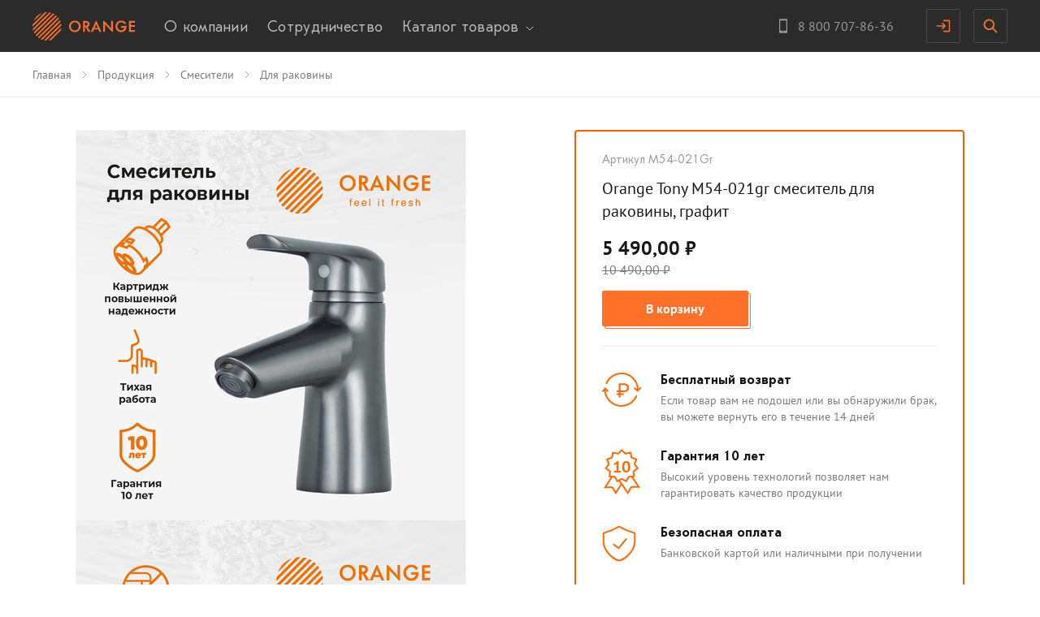

--- FILE ---
content_type: text/html; charset=utf-8
request_url: https://orangemixers.ru/products/orange-tony-m54-021gr-smesitel-dlya-rakoviny-grafit
body_size: 11471
content:
<!DOCTYPE html>
<html lang="ru">
<head>
  <meta charset="utf-8">
  <title>Orange Tony M54-021gr смеситель для раковины, графит - Orange Mixers</title>
  <meta name="viewport" content="width=device-width,initial-scale=1">
  <meta name="keywords" content="смеситель, смеситель для раковин, смеситель orange" />
<meta name="description" content="Orange Tony M54-021Gr однозахватный смеситель для раковины с регулируемым углом наклона аэратора, без донного клапана (подходит донный клапан Orange X1-004 cr)" />
  <link href="https://orangemixers.ru/products/orange-tony-m54-021gr-smesitel-dlya-rakoviny-grafit" rel="canonical" />
  <link rel="shortcut icon" type="image/x-icon" href="/assets/spree/storefront/favicons/favicon-27b159ff124a4c2d07703f55cb8f3e17969302d24c3e4442320a7c533cee0ea5.ico" />
    <link rel="apple-touch-icon" type="image/png" href="/assets/spree/storefront/favicons/apple-touch-icon-57x57-4940b13fa68e7add9f2945f699398a86bb4dc1dacccb96ab64eba23f77369d5c.png" sizes="57x57" />
    <link rel="apple-touch-icon" type="image/png" href="/assets/spree/storefront/favicons/apple-touch-icon-72x72-363fb5f07398a366c39e9176d80761de271cc4ccdddacb00ddbcb9bba2a7cc5c.png" sizes="72x72" />
    <link rel="apple-touch-icon" type="image/png" href="/assets/spree/storefront/favicons/apple-touch-icon-76x76-c72b16e779e29cb45461fd7595545cedf71e0c52f3f00aa74efe0171f50b948b.png" sizes="76x76" />
    <link rel="apple-touch-icon" type="image/png" href="/assets/spree/storefront/favicons/apple-touch-icon-114x114-22695d94ea2ff82e6aadca55d690847b0ac89228bee1d04a95a50689337b6144.png" sizes="114x114" />
    <link rel="apple-touch-icon" type="image/png" href="/assets/spree/storefront/favicons/apple-touch-icon-120x120-2b985c37b39a56c7efcc6ac9db189502d259628e2051e4f1159a1ed9d98339a0.png" sizes="120x120" />
    <link rel="apple-touch-icon" type="image/png" href="/assets/spree/storefront/favicons/apple-touch-icon-144x144-96d798e97564f01e6f56d5685505e962417b2daf143090f491a9c557949b1999.png" sizes="144x144" />
    <link rel="apple-touch-icon" type="image/png" href="/assets/spree/storefront/favicons/apple-touch-icon-152x152-0d41977481a46e9b1b1b67fb074fd11c062223e7f551eb1c16a6b34abb2919b5.png" sizes="152x152" />
    <link rel="apple-touch-icon" type="image/png" href="/assets/spree/storefront/favicons/apple-touch-icon-180x180-fc3a51c18547d275390f485ee491b378de272747797c7020d6630ac01e443c4e.png" sizes="180x180" />

  <link rel="preload" href="/assets/spree/storefront/pt-sans-v11-latin_cyrillic_latin-ext_cyrillic-ext-regular-82c39cf8ecb00f4499689241218e14a6708b15b1c5fc9e8c07d64b096d041e1e.woff2" as="font" type="font/woff2" crossorigin="anonymous">
  <link rel="preload" href="/assets/spree/storefront/pt-sans-v11-latin_cyrillic_latin-ext_cyrillic-ext-700-6b52c5bd1fe2cb20eff595d10103f0aefc8649c267035374407e6f9ab0cd4a1f.woff2" as="font" type="font/woff2" crossorigin="anonymous">
  <link rel="preload" href="/assets/spree/storefront/roboto-v20-latin_cyrillic-regular-b84ae544e7ffeecf69601bcec8d1f5e33a7ce1976136a09ff46c4659e1bac7be.woff2" as="font" type="font/woff2" crossorigin="anonymous">
  <link rel="preload" href="/assets/spree/storefront/orenburg-8a16d9ed30a270e3f5f0122b0882f02fb87e3c388c1e2eaa7c60363d737a75e7.woff2" as="font" type="font/woff2" crossorigin="anonymous">
  <link rel="preload" href="/assets/spree/storefront/orenburg-bold-f131abf808e2163300d5fca23f2384b31493e11b2792b1db474c81164ca99f4e.woff2" as="font" type="font/woff2" crossorigin="anonymous">


  <noscript>
  <style>
    .component .component-loader {
        display: none !important;
    }
  </style>
</noscript>
<style>
    .component .component-noscript {
        text-align: center;
    }

    @keyframes component-loader {
        0% {
            transform: rotate(0deg);
        }
        100% {
            transform: rotate(360deg);
        }
    }

    .component .component-loader {
      display: inline-block;
    }

    .component .component-loader:after {
        content: " ";
        display: block;
        width: 64px;
        height: 64px;
        margin: 8px;
        border-width: 6px;
        border-radius: 50%;
        border-style: solid;
        border-color: #000000 #ffffff #000000 #ffffff;
        animation: component-loader 1.2s linear infinite;
    }

    .component .component-loader.hidden {
        display: none;
    }
</style>

  <link rel="stylesheet" media="screen" href="/assets/spree/storefront/all-bcba0740d78d7a1910e9058c03b216aa56c0f24465304c0a37f05074e984751b.css" />
  <link rel="stylesheet" media="screen" href="/packs/css/spree_storefront_application-712acad5.css" />

  <meta name="csrf-param" content="authenticity_token" />
<meta name="csrf-token" content="b+d2kATaSQKMeMen9+HHBHgqQSKRXktpfDEjA17bQIJCVjvGsHeDopou410rZ8ttqc0LdIyLa8m58PdHWpVIAg==" />
  
  
</head>
<body>



<header class="main-header" id="header">
  <section class="main-header-top">
    <a class="main-header-top-cart" href="/cart">
      <span class="main-header-top-cart__icon">
        <svg width="20" height="20" viewBox="0 0 20 20" fill="none" xmlns="http://www.w3.org/2000/svg">
          <path fill-rule="evenodd" clip-rule="evenodd" d="M15.834 18.3333C14.9135 18.3333 14.1673 17.5871 14.1673 16.6667C14.1673 15.7462 14.9135 15 15.834 15C16.7545 15 17.5007 15.7462 17.5007 16.6667C17.5007 17.5871 16.7545 18.3333 15.834 18.3333ZM7.50065 18.3333C6.58018 18.3333 5.83398 17.5871 5.83398 16.6667C5.83398 15.7462 6.58018 15 7.50065 15C8.42113 15 9.16732 15.7462 9.16732 16.6667C9.16732 17.5871 8.42113 18.3333 7.50065 18.3333Z" fill="white"/>
          <path d="M16.666 13.3335H6.66602L3.33268 3.3335H1.66602" stroke="white" stroke-width="1.6" stroke-linecap="round" stroke-linejoin="round"/>
          <path d="M6.24935 10.8333H16.666L18.3327 5H4.16602" stroke="white" stroke-width="1.6" stroke-linecap="round" stroke-linejoin="round"/>
        </svg>
      </span>
      <span class="main-header-top-cart__title">
        
      </span>
    </a>
  </section>

  <section class="main-header-inner">
    <div class="main-header-left">
      <article class="main-header-logo">
        <a class="main-header-logo__link" href="/">
          <svg width="126" height="35">
            <title>Orange Mixers</title>
            <use xlink:href="/assets/spree/storefront/sprite/sprite-2fa579d500d32f35a68362000cc590d5e4f8807a7cd2d5aad609e40d3c0ca9da.svg#logo"></use>
          </svg>
        </a>
      </article>
    </div>

    <div class="main-header-middle">
      <article class="main-header-description">
        <span class="main-header-description__text">Разработано в Германии. Сделано в России.</span>
      </article>
    </div>

    <div class="main-header-search">
      <button class="main-header-search-btn" aria-label="Открыть поисковую строку">
        <span class="main-header-search-btn__icon">
          <svg width="20" height="20" viewBox="0 0 20 20" fill="none" xmlns="http://www.w3.org/2000/svg">
            <path d="M8.33333 14.1667C11.555 14.1667 14.1667 11.555 14.1667 8.33333C14.1667 5.11167 11.555 2.5 8.33333 2.5C5.11167 2.5 2.5 5.11167 2.5 8.33333C2.5 11.555 5.11167 14.1667 8.33333 14.1667Z" stroke-width="2"/>
            <path d="M12.5 12.5L17.5 17.5" stroke-width="2" stroke-linecap="round" stroke-linejoin="round"/>
          </svg>
        </span>
      </button>
      <div class="main-header-search-container">
        <form action="/search" class="main-header-search-form">
          <h6 class="main-header-search-title">Что вы ищете?</h6>
          <div class="main-header-search-input custom-input-wrapper">
            <input type="search" name="search[filter][keyword]" value="" class="custom-input" aria-label="Поисковая строка" placeholder="Искать самый важный смеситель в вашей жизни">
          </div>
          <div class="main-header-search-actions">
            <button class="main-header-search-actions__reset button button--grey" type="reset">
              <span class="button-title">Отмена</span>
            </button>
            <button class="main-header-search-actions__submit button" type="submit">
              Искать
            </button>
          </div>
        </form>
      </div>
    </div>

    <div class="main-header-mobile">
      <button class="main-header-burger" type="button" aria-label="Открыть мобильное меню">
        <span class="main-header-burger__icon"></span>
        <span class="main-header-burger__title">Меню</span>
      </button>
    </div>

    <div class="main-header-right">
      <div class="main-header-scrollable">
        <nav class="main-header-nav" aria-label="Основная навигация">
            <div class="main-header-nav__item">
              <a class="main-header-nav__link" href="/pages/company">
                <span class="main-header-nav__title">О компании</span>
              </a>
            </div>
            <div class="main-header-nav__item">
              <a class="main-header-nav__link" href="/pages/dealer">
                <span class="main-header-nav__title">Сотрудничество </span>
              </a>
            </div>

            <div class="main-header-nav__item main-header-nav__item--dropdown">
              <a class="main-header-nav__link" data-click-trackable="header_show-catalog">
                <span class="main-header-nav__title">Каталог товаров</span>
                <span class="main-header-nav__icon">
                  <svg width="10" height="6" viewBox="0 0 10 6" fill="none" xmlns="http://www.w3.org/2000/svg">
                    <path d="M9 5L5 1L1 5" stroke-linecap="round" stroke-linejoin="round"/>
                  </svg>
                </span>
              </a>
              <div class="main-header-dropdown">
                  <div class="main-header-dropdown__item">
                    <a class="main-header-dropdown__link" href="/t/produktsiia/smiesitieli">
                      <img class="main-header-dropdown__icon" src="/assets/spree/storefront/_predefined/taxon/pictograms/mixers-329d854b3cdd5918afcb21eab89d2126853e554cb5cb15c982a4e2f7cfd7b9ad.svg" alt="Смесители" width="80" height="80">
                      <span class="main-header-dropdown__title">Смесители</span>
                    </a>
                  </div>
                  <div class="main-header-dropdown__item">
                    <a class="main-header-dropdown__link" href="/t/produktsiia/miebiel">
                      <img class="main-header-dropdown__icon" src="/assets/spree/storefront/_predefined/taxon/pictograms/furniture-3d0137e9b226c9a2c4db301451541dcc5f24520b04fa5a8aab7ebcf4726a51d8.svg" alt="Мебель" width="80" height="80">
                      <span class="main-header-dropdown__title">Мебель</span>
                    </a>
                  </div>
                  <div class="main-header-dropdown__item">
                    <a class="main-header-dropdown__link" href="/t/produktsiia/dushievaia-proghramma">
                      <img class="main-header-dropdown__icon" src="/assets/spree/storefront/_predefined/taxon/pictograms/showers-6ba989544b77ed793c497a93f92a7e6a2da7550103c43566df6f781b7533894f.svg" alt="Душевая программа" width="80" height="80">
                      <span class="main-header-dropdown__title">Душевая программа</span>
                    </a>
                  </div>
                  <div class="main-header-dropdown__item">
                    <a class="main-header-dropdown__link" href="/t/produktsiia/faience">
                      <img class="main-header-dropdown__icon" src="/assets/spree/storefront/_predefined/taxon/pictograms/faience-387ef797365ff41b33f4f888adf75a0de07825836dba3a5b5ddca93ca3c42b71.svg" alt="Фаянс" width="80" height="80">
                      <span class="main-header-dropdown__title">Фаянс</span>
                    </a>
                  </div>
              </div>
            </div>
        </nav>

        <div class="main-header-actions">
          <article class="main-header-phone">
            <a class="main-header-phone__link" href="tel:88007078636" aria-label="Контактный телефон">
              <span class="main-header-phone__icon">
                <svg width="20" height="20" viewBox="0 0 20 20" fill="none" xmlns="http://www.w3.org/2000/svg">
                  <path d="M13.75 1.25H6.25C5.55937 1.25 5 1.80937 5 2.5V17.5C5 18.1906 5.55937 18.75 6.25 18.75H13.75C14.4406 18.75 15 18.1906 15 17.5V2.5C15 1.80937 14.4406 1.25 13.75 1.25ZM10 17.5C9.655 17.5 9.375 17.22 9.375 16.875C9.375 16.53 9.655 16.25 10 16.25C10.345 16.25 10.625 16.53 10.625 16.875C10.625 17.22 10.345 17.5 10 17.5ZM13.75 15.625H6.25V3.125H13.75V15.625Z" fill="#999999"/>
                </svg>
              </span>
              <span class="main-header-phone__title">8 800 707-86-36</span>
            </a>
          </article>

          <article class="main-header-cart">
            <a class="main-header-cart__link" href="/cart" aria-label="Корзина">
              <span class="main-header-cart__icon">
                <svg width="21" height="21" viewBox="0 0 21 21" fill="none" xmlns="http://www.w3.org/2000/svg">
                  <path d="M2.70312 3.11523H4.87704C5.31182 4.85436 6.26834 8.68045 6.61617 10.0718C7.05095 11.8109 7.48573 12.2457 9.22486 12.2457C10.5292 12.2457 13.5726 12.1152 14.877 12.1152C18.3769 12.1152 18.377 10.6152 19.0075 5.28915C13.2683 5.28915 9.52921 5.28915 8.65965 5.28915" stroke="#F5702C" stroke-width="1.6" stroke-linecap="round"/>
                  <path fill-rule="evenodd" clip-rule="evenodd" d="M8.22546 18.1155C9.18595 18.1155 9.96459 17.3368 9.96459 16.3763C9.96459 15.4158 9.18595 14.6372 8.22546 14.6372C7.26496 14.6372 6.48633 15.4158 6.48633 16.3763C6.48633 17.3368 7.26496 18.1155 8.22546 18.1155ZM15.3114 18.1155C16.2719 18.1155 17.0505 17.3368 17.0505 16.3763C17.0505 15.4158 16.2719 14.6372 15.3114 14.6372C14.3509 14.6372 13.5723 15.4158 13.5723 16.3763C13.5723 17.3368 14.3509 18.1155 15.3114 18.1155Z" fill="#F5702C"/>
                </svg>
              </span>
              <span class="main-header-cart__title"></span>
            </a>
          </article>

            <article class="main-header-login">
              <a class="main-header-login__link" href="/sign_in" aria-label="Аутентификация">
                <span class="main-header-login__icon">
                  <svg xmlns="http://www.w3.org/2000/svg" enable-background="new 0 0 24 24" height="24" viewBox="0 0 24 24" width="24">
                    <g><rect fill="none" height="24" width="24"/></g>
                    <g><path d="M11,7L9.6,8.4l2.6,2.6H2v2h10.2l-2.6,2.6L11,17l5-5L11,7z M20,19h-8v2h8c1.1,0,2-0.9,2-2V5c0-1.1-0.9-2-2-2h-8v2h8V19z"/></g>
                  </svg>
                </span>
              </a>
            </article>
        </div>
      </div>
    </div>
  </section>

  <section class="main-header-spacer"></section>
  <section class="main-header-overlay"></section>
</header>


<div class="flash-message-list">
</div>

<main class="product-page">
  <section class="bread-crumbs">
    <div class="bread-crumbs__wrapper">
      <ul class="bread-crumbs__list">
          <li class="bread-crumbs__item"><a class="bread-crumbs__link effect" href="/">Главная</a></li>
          <li class="bread-crumbs__item"><a class="bread-crumbs__link effect" href="/t/produktsiia">Продукция</a></li>
          <li class="bread-crumbs__item"><a class="bread-crumbs__link effect" href="/t/produktsiia/smiesitieli">Смесители</a></li>
          <li class="bread-crumbs__item"><a class="bread-crumbs__link effect" href="/t/produktsiia/smiesitieli/smiesitieli-dlia-rakovin">Для раковины</a></li>
      </ul>
    </div>
  </section>

  <section class="product-content">
    <div class="product-grid">
        <div class="product-preview" data-observable="product_preview">
          <div class="product-info__swiper-container swiper-container">
            <ul class="product-info__image-list swiper-wrapper">
                <li class="product-info__item swiper-slide">
                  <img src="/spree/products/9296/storefront_main/M54-021gr_i.jpg?1652870676"
                      srcset="/spree/products/9296/storefront_main_2x/M54-021gr_i.jpg?1652870676 2x"
                      width="480"
                      height="480"
                      alt=""
                    />
                </li>
                <li class="product-info__item swiper-slide">
                  <img src="/spree/products/9295/storefront_main/M54-021gr_i_1.jpg?1652870676"
                      srcset="/spree/products/9295/storefront_main_2x/M54-021gr_i_1.jpg?1652870676 2x"
                      width="480"
                      height="480"
                      alt=""
                    />
                </li>
                <li class="product-info__item swiper-slide">
                  <img src="/spree/products/9294/storefront_main/M54-021gr_i_2.jpg?1652870676"
                      srcset="/spree/products/9294/storefront_main_2x/M54-021gr_i_2.jpg?1652870676 2x"
                      width="480"
                      height="480"
                      alt=""
                    />
                </li>
                <li class="product-info__item swiper-slide">
                  <img src="/spree/products/8993/storefront_main/M54-021gr_2.jpg?1651747816"
                      srcset="/spree/products/8993/storefront_main_2x/M54-021gr_2.jpg?1651747816 2x"
                      width="480"
                      height="480"
                      alt=""
                    />
                </li>
                <li class="product-info__item swiper-slide">
                  <img src="/spree/products/8994/storefront_main/M54-021gr.jpg?1651747816"
                      srcset="/spree/products/8994/storefront_main_2x/M54-021gr.jpg?1651747816 2x"
                      width="480"
                      height="480"
                      alt=""
                    />
                </li>
                <li class="product-info__item swiper-slide">
                  <img src="/spree/products/8996/storefront_main/M54-021gr_3.jpg?1651747816"
                      srcset="/spree/products/8996/storefront_main_2x/M54-021gr_3.jpg?1651747816 2x"
                      width="480"
                      height="480"
                      alt=""
                    />
                </li>
                <li class="product-info__item swiper-slide">
                  <img src="/spree/products/8995/storefront_main/M54-021gr_4.jpg?1651747816"
                      srcset="/spree/products/8995/storefront_main_2x/M54-021gr_4.jpg?1651747816 2x"
                      width="480"
                      height="480"
                      alt=""
                    />
                </li>
            </ul>
            <div class="product-info__swiper-pagination swiper-pagination"></div>
          </div>
        </div>
        <aside class="product-description">
          <div class="product-description-inner">
            <header class="product-description-header">
              <span class="product-description__sku">Артикул M54-021Gr</span>
              <h1 class="product-description__title">Orange Tony M54-021gr смеситель для раковины, графит</h1>
            </header>

            <div class="product-description-price">
                <span class="product-price-count product-price-count--new">
                  5 490,00 ₽
                </span>
                <span class="product-price-count product-price-count--old">
                  10 490,00 ₽
                </span>
            </div>


            <div class="product-description-buy">
              <form action="/cart/add_variant" accept-charset="UTF-8" method="post"><input type="hidden" name="_method" value="patch" /><input type="hidden" name="authenticity_token" value="9rPQnCcd6bkE7Uf+o+cnW6LNfYkQkhqROYRCqe3gClQJ3n0tY/9u9AdJjo1VvJhUaTi65tRtUnqj+Oyho7Qn/A==" />
                <input type="hidden" name="id" value="287">
                <button class="product-description-buy__btn effect button" type="submit">В корзину</button>
</form>            </div>

            <div class="product-benefits">
              <div class="product-benefits-item">
                <span class="product-benefits__icon">
                  <svg width="48" height="42" viewBox="0 0 48 42" fill="none" xmlns="http://www.w3.org/2000/svg">
                    <g clip-path="url(#clip0)">
                      <path d="M26.7913 27.476H22.7877V30.7807H20.5051V27.476H18.0312V25.5773H20.5051V23.931H18.0312V22.0443H20.5051V13.2839H26.9227C28.7871 13.2839 30.265 13.7606 31.3565 14.7139C32.448 15.6673 32.9938 16.9571 32.9938 18.5834C32.9938 20.2898 32.468 21.6077 31.4163 22.537C30.3726 23.4583 28.8867 23.923 26.9586 23.931H22.7877V25.5773H26.7913V27.476ZM22.7877 22.0443H26.9227C28.1577 22.0443 29.0978 21.7519 29.7431 21.1671C30.3885 20.5823 30.7112 19.729 30.7112 18.6075C30.7112 17.59 30.3765 16.7688 29.7073 16.144C29.038 15.5111 28.1338 15.1906 26.9944 15.1826H22.7877V22.0443Z" fill="#FB6900"></path>
                      <path d="M43.9254 21.1731C43.9254 9.98248 34.9035 0.910675 23.7744 0.910675C15.5256 0.910675 8.43434 5.89453 5.31641 13.031" stroke="#FB6900" stroke-width="2" stroke-linecap="round"></path>
                      <path d="M40.207 19.4172L43.8702 22.3267L46.9922 18.887" stroke="#FB6900" stroke-width="2" stroke-linecap="round"></path>
                      <path d="M3.6215 20.7178C3.6215 31.9084 12.6434 40.9803 23.7724 40.9803C32.0213 40.9803 39.1125 35.9964 42.2305 28.8599" stroke="#FB6900" stroke-width="2" stroke-linecap="round"></path>
                      <path d="M6.92578 22.6088L3.6783 19.5643L0.918699 22.8739" stroke="#FB6900" stroke-width="2" stroke-linecap="round"></path>
                    </g>
                    <defs>
                      <clipPath id="clip0">
                        <rect width="48" height="41.8909" fill="white"></rect>
                      </clipPath>
                    </defs>
                  </svg>
                </span>
                <span class="product-benefits__content">
                  <span class="product-benefits__title">Бесплатный возврат</span>
                  <span class="product-benefits__description">Если товар вам не подошел или вы обнаружили брак, вы можете вернуть его в течение 14 дней</span>
                </span>
              </div>

                <div class="product-benefits-item">
                  <span class="product-benefits__icon">
                    <svg width="48" height="58" viewBox="0 0 48 58" fill="none" xmlns="http://www.w3.org/2000/svg">
                      <path fill-rule="evenodd" clip-rule="evenodd" d="M16.7572 54.1551L13.0531 47.8258C12.8141 47.4709 12.4557 47.2343 12.0375 47.2343H3.79297L14.8666 30L18.2719 30.5915L20.9006 35.3828C21.4383 36.5067 22.7526 36.9799 23.9475 36.5067L26.4567 35.3828L27.6515 37.4531L16.7572 54.1551Z" fill="white" stroke="#FB6900" stroke-width="2"/>
                      <path fill-rule="evenodd" clip-rule="evenodd" d="M35.6216 47.4541L31.7666 54.2258L18.2846 34.536C18.2224 34.3513 18.1602 34.2282 18.0359 34.1051L16.668 31.7042L17.1032 31.5195L22.2017 33.982C22.5748 34.1667 22.9478 34.2282 23.3209 34.2282C24.1913 34.2282 25.0618 33.7973 25.4971 32.997L28.295 28.0105L32.0256 27.3333L45.2589 46.8385H36.6786C36.2433 46.8385 35.8081 47.0847 35.6216 47.4541Z" fill="white" stroke="#FB6900" stroke-width="2"/>
                      <path fill-rule="evenodd" clip-rule="evenodd" d="M24.1881 36.7615L18.6221 39.7331L15.5621 34.2536L9.25723 33.7737L9.67486 27.526L4.63281 23.7471L8.39543 18.7147L6.21707 12.8366L12.1301 10.6173L13.507 4.50612L19.693 5.80459L24.1881 1.40065L28.6832 5.80459L34.8692 4.50612L36.2461 10.6173L42.1591 12.8366L39.9808 18.7147L43.7434 23.7471L38.7014 27.526L39.119 33.7737L32.8141 34.2536L29.7541 39.7331L24.1881 36.7615Z" fill="white" stroke="#FB6900" stroke-width="2"/>
                    </svg>
                    <span class="product-benefits-warranty">10</span>
                  </span>
                  <span class="product-benefits__content">
                    <span class="product-benefits__title">Гарантия 10 лет</span>
                    <span class="product-benefits__description">Высокий уровень технологий позволяет нам гарантировать качество продукции</span>
                  </span>
                </div>

              <div class="product-benefits-item">
                <span class="product-benefits__icon">
                  <svg width="42" height="48" viewBox="0 0 42 48" fill="none" xmlns="http://www.w3.org/2000/svg">
                    <path d="M39.547 9.38186C33.3319 7.70406 27.0801 5.09156 21.4677 1.82688C21.1696 1.65347 20.7997 1.65347 20.5016 1.82688C14.7273 5.18535 8.81342 7.65651 2.42177 9.38186C2.00887 9.49321 1.72266 9.86298 1.72266 10.2848V19.8504C1.72266 26.9317 6.33511 33.452 10.2046 37.1872C14.3703 41.2087 19.2229 43.4326 20.9847 43.4326C22.7463 43.4326 27.5988 41.2087 31.7646 37.1872C35.634 33.4521 40.2462 26.9317 40.2462 19.8504V10.2847C40.2462 9.86298 39.96 9.49321 39.547 9.38186Z" stroke="#FB6900" stroke-width="2" stroke-linecap="round"/>
                    <path d="M14.4258 23.7488L20.4377 28.1843L29.5027 17.1154" stroke="#FB6900" stroke-width="2" stroke-linecap="round"/>
                  </svg>
                </span>
                <span class="product-benefits__content">
                  <span class="product-benefits__title">Безопасная оплата</span>
                  <span class="product-benefits__description">Банковской картой или наличными при получении</span>
                </span>
              </div>

            </div>
          </div>
        </aside>

        <section class="product-content-middle">
          <div class="container">
            <article class="product-kit" data-observable="product_kit">
                <h5 class="product-kit__title">Что в комплекте</h5>
                <div class="product-kit-tags">
                    <div class="product-kit-tags__item">
                      <span class="product-kit-tags__icon"></span>
                      <span class="product-kit-tags__text">Смеситель</span>
                    </div>
                    <div class="product-kit-tags__item">
                      <span class="product-kit-tags__icon"></span>
                      <span class="product-kit-tags__text">Набор креплений</span>
                    </div>
                    <div class="product-kit-tags__item">
                      <span class="product-kit-tags__icon"></span>
                      <span class="product-kit-tags__text">Гибкая подводка</span>
                    </div>
                    <div class="product-kit-tags__item">
                      <span class="product-kit-tags__icon"></span>
                      <span class="product-kit-tags__text">Инструкция</span>
                    </div>
                    <div class="product-kit-tags__item">
                      <span class="product-kit-tags__icon"></span>
                      <span class="product-kit-tags__text">Гарантийный талон</span>
                    </div>
                </div>

                <div class="product-kit-more">
                    <a class="product-kit-more__link effect "
                       data-fslightbox="construction_images"
                       data-type="image"
                       data-alt=""
                       data-srcset="/spree/products/1119/storefront_main_2x/2019-12-10_15-27-41.png?1600350514 2x"
                       href="/spree/products/1119/storefront_main/2019-12-10_15-27-41.png?1600350514"
                       data-click-trackable="product_show-construction"
                    >Показать схему подключения</a>
                </div>
            </article>

            <article class="product-about" data-observable="product_description">
              <p>Однозахватный смеситель для раковины с фиксированным изливом Orange Tony. Современный минималистичный дизайн и идеально продуманная эргономика являются его ключевыми достоинствами. Смеситель гармонично впишется в любой интерьер. Изготовлен из латуни и не подвержен коррозии от постоянного контакта с водой. Фирменный картридж Orange делает лёгким управление напором и температурой воды. Покрытие в цвете матовый графит, за которым очень просто ухаживать мягкой салфеткой, нанесено методом вакуумного напыления. Аэратор экономит воду и, обогащая струю воздухом, делает её мягкой, без брызг.</p>
            </article>

          </div>
        </section>

          <article class="product-features" data-observable="product_features">
            <h5 class="product-features__title">Характеристики</h5>
              <div class="product-properties-list">
                  <div class="product-properties-item">
                    <div class="product-properties-item__icon">
                      <svg class="product-properties-item__svg">
                        <use xlink:href="/assets/spree/storefront/_predefined/product_property/pictograms/sprite-a8c4348b2d92eff083aab7b4751003480500d23059578cbef7b88cbd5178ef16.svg#single_handle"></use>
                      </svg>
                    </div>
                    <div class="product-properties-item__content">
                      <span class="product-properties-item__title">
                        Однорычажный
                      </span>
                      <p class="product-properties-item__description">
                        Подача горячей и холодной воды регулируется совместно
                      </p>
                    </div>
                  </div>
              </div>

              <table class="product-specifications__table" data-observable="product_specifications">
                  <tr>
                    <td>Коллекция</td>
                    <td>Tony</td>
                  </tr>
                  <tr>
                    <td>Цвет</td>
                    <td>Графит</td>
                  </tr>
                  <tr>
                    <td>Назначение</td>
                    <td>Для раковины</td>
                  </tr>
                  <tr>
                    <td>Тип управления</td>
                    <td>Однорычажный</td>
                  </tr>
                  <tr>
                    <td>Тип картриджа</td>
                    <td>керамический</td>
                  </tr>
                  <tr>
                    <td>Страна производитель</td>
                    <td>Германия</td>
                  </tr>
                  <tr>
                    <td>Материал</td>
                    <td>Латунь</td>
                  </tr>
                  <tr>
                    <td>Вращение излива</td>
                    <td>Нет</td>
                  </tr>
              </table>
          </article>
      </div>
  </section>

  <div class="promo page-product-promo">
  <div class="promo__wrapper">
    <div class="promo__desc">ORANGE – это строгий, тщательно продуманный дизайн и подлинные немецкие традиции</div>
  </div>
</div>

    <section class="product page-product-collections" data-observable="product_related">
      <div class="product__wrapper container">
        <h5 class="product__title">Из этой коллекции</h5>
        <ul class="product__list">
    <li class="product__item">
      <a class="product__link effect" href="/products/orange-tony-m54-100cr-smesitel-dlya-vanny-hrom">
          <div class="product__promo">-56%</div>
        <img srcset="/spree/products/8890/storefront_default_thumbnail_2x/M54-100cr.jpg?1651655157 2x" alt="Orange Tony M54-100cr смеситель для ванны, хром" width="180" height="188" class="product__image" src="/spree/products/8890/storefront_default_thumbnail/M54-100cr.jpg?1651655157" />

        <p class="product__desc">Orange Tony M54-100cr смеситель для ванны, хром</p>
        <div class="product__inner">
            <div class="product__price"><span>5 240 ₽</span></div>
            <div class="product__old-price"><span>11 980 ₽</span></div>
        </div>
      </a>
    </li>
</ul>

      </div>
    </section>
  <section class="product-service" data-observable="product_service">
    <div class="product-service__wrapper container">
      <svg class="product-service__svg" width="95" height="113">
        <use xlink:href="/assets/spree/storefront/sprite/sprite-2fa579d500d32f35a68362000cc590d5e4f8807a7cd2d5aad609e40d3c0ca9da.svg#quality-service"></use>
      </svg>
      <h6 class="product-service__title">Гарантия и сервис</h6>
      <p class="product-service__description">Компания Orange осуществляет гарантийное обслуживание своей продукции на всей территории РФ</p>
      <a class="product-service__link effect" href="/pages/warranty">Подробнее о гарантии</a>
    </div>
  </section>
</main>



<footer class="main-footer">
  <section class="main-footer__wrapper container">
    <div class="main-footer__inner-box"><a href="/" class="main-footer__logo-link effect">
      <svg width="126" height="35">
        <title>Orange Mixers</title>
        <use xlink:href="/assets/spree/storefront/sprite/sprite-2fa579d500d32f35a68362000cc590d5e4f8807a7cd2d5aad609e40d3c0ca9da.svg#logo"></use>
      </svg></a>
      <ul class="main-footer__list-nav">
          <li class="main-footer__item"><a class="main-footer__link effect" href="/pages/where-to-buy">Где купить</a></li>
          <li class="main-footer__item"><a class="main-footer__link effect" href="/pages/warranty">Сервисное обслуживание </a></li>
          <li class="main-footer__item"><a class="main-footer__link effect" href="/pages/installation">Установка</a></li>
          <li class="main-footer__item"><a class="main-footer__link effect" href="/pages/returns">Обмен и возврат</a></li>
          <li class="main-footer__item"><a class="main-footer__link effect" href="/pages/contacts">Контакты</a></li>
          <li class="main-footer__item"><a class="main-footer__link effect" href="/pages/dostavka">Доставка и оплата</a></li>
      </ul>
      <div class="main-footer__box-ask">
        <h3>Остались вопросы?</h3>
        <ul class="main-footer__list-ask">
          <li class="main-footer__item"><a class="main-footer__link effect main-footer__link--mail" href="mailto:hello@orangemixers.ru">hello@orangemixers.ru</a></li>
          <li class="main-footer__item"><a class="main-footer__link effect main-footer__link--phone" href="tel:88007078636">8 800 707-86-36</a></li>
        </ul>
      </div>
      <!--
      <div class="main-footer__box-social">
        <h3>Мы в соцсетях</h3>
        <ul class="main-footer__list-social">
          <li class="main-footer__item">
            <a class="main-footer__link effect" href="https://www.instagram.com/orange_mixers/">
              <span class="visually-hidden">Наш Инстаграм</span>
              <svg class="main-footer__icon-in effect" width="38" height="38">
                <use xlink:href="/assets/spree/storefront/sprite/sprite-2fa579d500d32f35a68362000cc590d5e4f8807a7cd2d5aad609e40d3c0ca9da.svg#icon-instagram"></use>
              </svg>
            </a>
          </li>
        </ul>
      </div>
      -->
    </div>
    <div class="main-footer__copyright">
      <p>&copy; 2026 Orange Mixers</p><a class="effect main-footer__copyright-link" target="_blank" href="//bitberry.ru">Разработано в bitberry.ru</a>
    </div>
  </section>
  <div class="main-footer__scroll-top"><a class="main-footer__top-link" href="#header"><span class="visually-hidden">Вернуться в начало</span>
    <svg class="effect main-footer__icon-arrow" width="35" height="28">
      <use xlink:href="/assets/spree/storefront/sprite/sprite-2fa579d500d32f35a68362000cc590d5e4f8807a7cd2d5aad609e40d3c0ca9da.svg#icon-arrow-top"></use>
    </svg></a></div>
</footer>


<script src="/assets/spree/storefront/all-00726f069ac8e7a19b16cefe0d8099c53b412d8e07cb325f4379544fde4b257b.js"></script>
<script src="/packs/js/runtime-b8a5c3b7e09ae70ad84b.js" defer="defer"></script>
<script src="/packs/js/96-43f1dbc62659bc4802c3.js" defer="defer"></script>
<script src="/packs/js/spree_storefront_application-108133dc9b88276ba6de.js" defer="defer"></script>
  <!-- Global site tag (gtag.js) - Google Analytics -->
<script async src="https://www.googletagmanager.com/gtag/js?id=UA-133203578-1"></script>
<script>
  window.dataLayer = window.dataLayer || [];
  function gtag(){dataLayer.push(arguments);}
  gtag('js', new Date());

  gtag('config', 'UA-133203578-1');
  gtag('config', 'AW-768306146');
</script>


</body>
</html>


--- FILE ---
content_type: text/css
request_url: https://orangemixers.ru/assets/spree/storefront/all-bcba0740d78d7a1910e9058c03b216aa56c0f24465304c0a37f05074e984751b.css
body_size: 30593
content:
/*! normalize.css v8.0.1 | MIT License | github.com/necolas/normalize.css */html{line-height:1.15;-webkit-text-size-adjust:100%}body{margin:0}main{display:block}h1{font-size:2em;margin:0.67em 0}hr{box-sizing:content-box;height:0;overflow:visible}pre{font-family:monospace, monospace;font-size:1em}a{background-color:transparent}abbr[title]{border-bottom:none;text-decoration:underline;-webkit-text-decoration:underline dotted;text-decoration:underline dotted}b,strong{font-weight:bolder}code,kbd,samp{font-family:monospace, monospace;font-size:1em}small{font-size:80%}sub,sup{font-size:75%;line-height:0;position:relative;vertical-align:baseline}sub{bottom:-0.25em}sup{top:-0.5em}img{border-style:none}button,input,optgroup,select,textarea{font-family:inherit;font-size:100%;line-height:1.15;margin:0}button,input{overflow:visible}button,select{text-transform:none}button,[type="button"],[type="reset"],[type="submit"]{-webkit-appearance:button}button::-moz-focus-inner,[type="button"]::-moz-focus-inner,[type="reset"]::-moz-focus-inner,[type="submit"]::-moz-focus-inner{border-style:none;padding:0}button:-moz-focusring,[type="button"]:-moz-focusring,[type="reset"]:-moz-focusring,[type="submit"]:-moz-focusring{outline:1px dotted ButtonText}fieldset{padding:0.35em 0.75em 0.625em}legend{box-sizing:border-box;color:inherit;display:table;max-width:100%;padding:0;white-space:normal}progress{vertical-align:baseline}textarea{overflow:auto}[type="checkbox"],[type="radio"]{box-sizing:border-box;padding:0}[type="number"]::-webkit-inner-spin-button,[type="number"]::-webkit-outer-spin-button{height:auto}[type="search"]{-webkit-appearance:textfield;outline-offset:-2px}[type="search"]::-webkit-search-decoration{-webkit-appearance:none}::-webkit-file-upload-button{-webkit-appearance:button;font:inherit}details{display:block}summary{display:list-item}template{display:none}[hidden]{display:none}@font-face{font-display:swap;font-family:"PT Sans";font-style:normal;font-weight:400;src:local("PT Sans"),local("PTSans-Regular"),url(/assets/spree/storefront/pt-sans-v11-latin_cyrillic_latin-ext_cyrillic-ext-regular-82c39cf8ecb00f4499689241218e14a6708b15b1c5fc9e8c07d64b096d041e1e.woff2) format("woff2")}@font-face{font-display:swap;font-family:"PT Sans";font-style:normal;font-weight:700;src:local("PT Sans Bold"),local("PTSans-Bold"),url(/assets/spree/storefront/pt-sans-v11-latin_cyrillic_latin-ext_cyrillic-ext-700-6b52c5bd1fe2cb20eff595d10103f0aefc8649c267035374407e6f9ab0cd4a1f.woff2) format("woff2")}@font-face{font-display:swap;font-family:"PT Sans";font-style:italic;font-weight:700;src:local("PT Sans Bold Italic"),local("PTSans-BoldItalic"),url(/assets/spree/storefront/pt-sans-v11-latin_cyrillic_latin-ext_cyrillic-ext-700italic-fd2c877ca8107fe577b4c48f8dee90efefcbd71e742840a4417c28f1d65fbe41.woff2) format("woff2")}@font-face{font-display:swap;font-family:"Roboto";font-style:normal;font-weight:400;src:local("Roboto"),local("Roboto-Regular"),url(/assets/spree/storefront/roboto-v20-latin_cyrillic-regular-b84ae544e7ffeecf69601bcec8d1f5e33a7ce1976136a09ff46c4659e1bac7be.woff2) format("woff2")}@font-face{font-display:swap;font-family:"Orenburg";src:url(/assets/spree/storefront/orenburg-8a16d9ed30a270e3f5f0122b0882f02fb87e3c388c1e2eaa7c60363d737a75e7.woff2) format("woff2");font-style:normal;font-weight:400}@font-face{font-display:swap;font-family:"Orenburg";src:url(/assets/spree/storefront/orenburg-bold-f131abf808e2163300d5fca23f2384b31493e11b2792b1db474c81164ca99f4e.woff2) format("woff2");font-style:normal;font-weight:700}@font-face{font-display:swap;font-family:"Orenburg-sc";src:url(/assets/spree/storefront/orenburg-sc-1375ca95526e7e169a28908c85263dd1cbf4e257d93fd62568e1bcc9b48fd5cf.woff2) format("woff2");font-style:normal;font-weight:400}html,body{-webkit-font-smoothing:antialiased;-moz-osx-font-smoothing:grayscale}html{box-sizing:border-box}*,*::before,*::after{box-sizing:inherit}body{display:flex;flex-direction:column;min-width:320px;min-height:100vh;margin:0;padding:0;font-family:"PT Sans", "Arial", sans-serif;font-weight:400;color:#151716}main{flex-grow:1}a{color:inherit;text-decoration:none;cursor:pointer}img{display:block;max-width:100%;height:auto}.visually-hidden{position:absolute;width:1px;height:1px;margin:-1px;padding:0;overflow:hidden;white-space:nowrap;border:0;clip:rect(0 0 0 0);-webkit-clip-path:inset(100%);clip-path:inset(100%)}.totally-hidden{display:none !important}.overflow-hidden{overflow:hidden}.container{width:100%;max-width:1230px;margin:0 auto;padding-right:15px;padding-left:15px}@media (max-width: 1439px){.container{padding-right:15px;padding-left:15px}}@media (max-width: 767px){.container{padding-right:15px;padding-left:15px}}@font-face{font-family:'swiper-icons';src:url("data:application/font-woff;charset=utf-8;base64, [base64]//wADZ2x5ZgAAAywAAADMAAAD2MHtryVoZWFkAAABbAAAADAAAAA2E2+eoWhoZWEAAAGcAAAAHwAAACQC9gDzaG10eAAAAigAAAAZAAAArgJkABFsb2NhAAAC0AAAAFoAAABaFQAUGG1heHAAAAG8AAAAHwAAACAAcABAbmFtZQAAA/gAAAE5AAACXvFdBwlwb3N0AAAFNAAAAGIAAACE5s74hXjaY2BkYGAAYpf5Hu/j+W2+MnAzMYDAzaX6QjD6/4//Bxj5GA8AuRwMYGkAPywL13jaY2BkYGA88P8Agx4j+/8fQDYfA1AEBWgDAIB2BOoAeNpjYGRgYNBh4GdgYgABEMnIABJzYNADCQAACWgAsQB42mNgYfzCOIGBlYGB0YcxjYGBwR1Kf2WQZGhhYGBiYGVmgAFGBiQQkOaawtDAoMBQxXjg/wEGPcYDDA4wNUA2CCgwsAAAO4EL6gAAeNpj2M0gyAACqxgGNWBkZ2D4/wMA+xkDdgAAAHjaY2BgYGaAYBkGRgYQiAHyGMF8FgYHIM3DwMHABGQrMOgyWDLEM1T9/w8UBfEMgLzE////P/5//f/V/xv+r4eaAAeMbAxwIUYmIMHEgKYAYjUcsDAwsLKxc3BycfPw8jEQA/[base64]/uznmfPFBNODM2K7MTQ45YEAZqGP81AmGGcF3iPqOop0r1SPTaTbVkfUe4HXj97wYE+yNwWYxwWu4v1ugWHgo3S1XdZEVqWM7ET0cfnLGxWfkgR42o2PvWrDMBSFj/IHLaF0zKjRgdiVMwScNRAoWUoH78Y2icB/yIY09An6AH2Bdu/UB+yxopYshQiEvnvu0dURgDt8QeC8PDw7Fpji3fEA4z/PEJ6YOB5hKh4dj3EvXhxPqH/SKUY3rJ7srZ4FZnh1PMAtPhwP6fl2PMJMPDgeQ4rY8YT6Gzao0eAEA409DuggmTnFnOcSCiEiLMgxCiTI6Cq5DZUd3Qmp10vO0LaLTd2cjN4fOumlc7lUYbSQcZFkutRG7g6JKZKy0RmdLY680CDnEJ+UMkpFFe1RN7nxdVpXrC4aTtnaurOnYercZg2YVmLN/d/gczfEimrE/fs/bOuq29Zmn8tloORaXgZgGa78yO9/cnXm2BpaGvq25Dv9S4E9+5SIc9PqupJKhYFSSl47+Qcr1mYNAAAAeNptw0cKwkAAAMDZJA8Q7OUJvkLsPfZ6zFVERPy8qHh2YER+3i/BP83vIBLLySsoKimrqKqpa2hp6+jq6RsYGhmbmJqZSy0sraxtbO3sHRydnEMU4uR6yx7JJXveP7WrDycAAAAAAAH//wACeNpjYGRgYOABYhkgZgJCZgZNBkYGLQZtIJsFLMYAAAw3ALgAeNolizEKgDAQBCchRbC2sFER0YD6qVQiBCv/H9ezGI6Z5XBAw8CBK/m5iQQVauVbXLnOrMZv2oLdKFa8Pjuru2hJzGabmOSLzNMzvutpB3N42mNgZGBg4GKQYzBhYMxJLMlj4GBgAYow/P/PAJJhLM6sSoWKfWCAAwDAjgbRAAB42mNgYGBkAIIbCZo5IPrmUn0hGA0AO8EFTQAA") format("woff");font-weight:400;font-style:normal}:root{--swiper-theme-color: #007aff}.swiper-container{margin-left:auto;margin-right:auto;position:relative;overflow:hidden;list-style:none;padding:0;z-index:1}.swiper-container-vertical>.swiper-wrapper{flex-direction:column}.swiper-wrapper{position:relative;width:100%;height:100%;z-index:1;display:flex;transition-property:transform;box-sizing:content-box}.swiper-container-android .swiper-slide,.swiper-wrapper{transform:translate3d(0px, 0, 0)}.swiper-container-multirow>.swiper-wrapper{flex-wrap:wrap}.swiper-container-multirow-column>.swiper-wrapper{flex-wrap:wrap;flex-direction:column}.swiper-container-free-mode>.swiper-wrapper{transition-timing-function:ease-out;margin:0 auto}.swiper-slide{flex-shrink:0;width:100%;height:100%;position:relative;transition-property:transform}.swiper-slide-invisible-blank{visibility:hidden}.swiper-container-autoheight,.swiper-container-autoheight .swiper-slide{height:auto}.swiper-container-autoheight .swiper-wrapper{align-items:flex-start;transition-property:transform, height}.swiper-container-3d{perspective:1200px}.swiper-container-3d .swiper-wrapper,.swiper-container-3d .swiper-slide,.swiper-container-3d .swiper-slide-shadow-left,.swiper-container-3d .swiper-slide-shadow-right,.swiper-container-3d .swiper-slide-shadow-top,.swiper-container-3d .swiper-slide-shadow-bottom,.swiper-container-3d .swiper-cube-shadow{transform-style:preserve-3d}.swiper-container-3d .swiper-slide-shadow-left,.swiper-container-3d .swiper-slide-shadow-right,.swiper-container-3d .swiper-slide-shadow-top,.swiper-container-3d .swiper-slide-shadow-bottom{position:absolute;left:0;top:0;width:100%;height:100%;pointer-events:none;z-index:10}.swiper-container-3d .swiper-slide-shadow-left{background-image:linear-gradient(to left, rgba(0,0,0,0.5), rgba(0,0,0,0))}.swiper-container-3d .swiper-slide-shadow-right{background-image:linear-gradient(to right, rgba(0,0,0,0.5), rgba(0,0,0,0))}.swiper-container-3d .swiper-slide-shadow-top{background-image:linear-gradient(to top, rgba(0,0,0,0.5), rgba(0,0,0,0))}.swiper-container-3d .swiper-slide-shadow-bottom{background-image:linear-gradient(to bottom, rgba(0,0,0,0.5), rgba(0,0,0,0))}.swiper-container-css-mode>.swiper-wrapper{overflow:auto;scrollbar-width:none;-ms-overflow-style:none}.swiper-container-css-mode>.swiper-wrapper::-webkit-scrollbar{display:none}.swiper-container-css-mode>.swiper-wrapper>.swiper-slide{scroll-snap-align:start start}.swiper-container-horizontal.swiper-container-css-mode>.swiper-wrapper{-ms-scroll-snap-type:x mandatory;scroll-snap-type:x mandatory}.swiper-container-vertical.swiper-container-css-mode>.swiper-wrapper{-ms-scroll-snap-type:y mandatory;scroll-snap-type:y mandatory}:root{--swiper-navigation-size: 44px}.swiper-button-prev,.swiper-button-next{position:absolute;top:50%;width:calc(var(--swiper-navigation-size) / 44 * 27);height:var(--swiper-navigation-size);margin-top:calc(-1 * var(--swiper-navigation-size) / 2);z-index:10;cursor:pointer;display:flex;align-items:center;justify-content:center;color:var(--swiper-navigation-color, var(--swiper-theme-color))}.swiper-button-prev.swiper-button-disabled,.swiper-button-next.swiper-button-disabled{opacity:0.35;cursor:auto;pointer-events:none}.swiper-button-prev:after,.swiper-button-next:after{font-family:swiper-icons;font-size:var(--swiper-navigation-size);text-transform:none !important;letter-spacing:0;text-transform:none;font-variant:initial}.swiper-button-prev,.swiper-container-rtl .swiper-button-next{left:10px;right:auto}.swiper-button-prev:after,.swiper-container-rtl .swiper-button-next:after{content:'prev'}.swiper-button-next,.swiper-container-rtl .swiper-button-prev{right:10px;left:auto}.swiper-button-next:after,.swiper-container-rtl .swiper-button-prev:after{content:'next'}.swiper-button-prev.swiper-button-white,.swiper-button-next.swiper-button-white{--swiper-navigation-color: #ffffff}.swiper-button-prev.swiper-button-black,.swiper-button-next.swiper-button-black{--swiper-navigation-color: #000000}.swiper-button-lock{display:none}.swiper-pagination{position:absolute;text-align:center;transition:300ms opacity;transform:translate3d(0, 0, 0);z-index:10}.swiper-pagination.swiper-pagination-hidden{opacity:0}.swiper-pagination-fraction,.swiper-pagination-custom,.swiper-container-horizontal>.swiper-pagination-bullets{bottom:10px;left:0;width:100%}.swiper-pagination-bullets-dynamic{overflow:hidden;font-size:0}.swiper-pagination-bullets-dynamic .swiper-pagination-bullet{transform:scale(0.33);position:relative}.swiper-pagination-bullets-dynamic .swiper-pagination-bullet-active{transform:scale(1)}.swiper-pagination-bullets-dynamic .swiper-pagination-bullet-active-main{transform:scale(1)}.swiper-pagination-bullets-dynamic .swiper-pagination-bullet-active-prev{transform:scale(0.66)}.swiper-pagination-bullets-dynamic .swiper-pagination-bullet-active-prev-prev{transform:scale(0.33)}.swiper-pagination-bullets-dynamic .swiper-pagination-bullet-active-next{transform:scale(0.66)}.swiper-pagination-bullets-dynamic .swiper-pagination-bullet-active-next-next{transform:scale(0.33)}.swiper-pagination-bullet{width:8px;height:8px;display:inline-block;border-radius:100%;background:#000;opacity:0.2}button.swiper-pagination-bullet{border:none;margin:0;padding:0;box-shadow:none;-webkit-appearance:none;-moz-appearance:none;appearance:none}.swiper-pagination-clickable .swiper-pagination-bullet{cursor:pointer}.swiper-pagination-bullet-active{opacity:1;background:var(--swiper-pagination-color, var(--swiper-theme-color))}.swiper-container-vertical>.swiper-pagination-bullets{right:10px;top:50%;transform:translate3d(0px, -50%, 0)}.swiper-container-vertical>.swiper-pagination-bullets .swiper-pagination-bullet{margin:6px 0;display:block}.swiper-container-vertical>.swiper-pagination-bullets.swiper-pagination-bullets-dynamic{top:50%;transform:translateY(-50%);width:8px}.swiper-container-vertical>.swiper-pagination-bullets.swiper-pagination-bullets-dynamic .swiper-pagination-bullet{display:inline-block;transition:200ms transform, 200ms top}.swiper-container-horizontal>.swiper-pagination-bullets .swiper-pagination-bullet{margin:0 4px}.swiper-container-horizontal>.swiper-pagination-bullets.swiper-pagination-bullets-dynamic{left:50%;transform:translateX(-50%);white-space:nowrap}.swiper-container-horizontal>.swiper-pagination-bullets.swiper-pagination-bullets-dynamic .swiper-pagination-bullet{transition:200ms transform, 200ms left}.swiper-container-horizontal.swiper-container-rtl>.swiper-pagination-bullets-dynamic .swiper-pagination-bullet{transition:200ms transform, 200ms right}.swiper-pagination-progressbar{background:rgba(0,0,0,0.25);position:absolute}.swiper-pagination-progressbar .swiper-pagination-progressbar-fill{background:var(--swiper-pagination-color, var(--swiper-theme-color));position:absolute;left:0;top:0;width:100%;height:100%;transform:scale(0);transform-origin:left top}.swiper-container-rtl .swiper-pagination-progressbar .swiper-pagination-progressbar-fill{transform-origin:right top}.swiper-container-horizontal>.swiper-pagination-progressbar,.swiper-container-vertical>.swiper-pagination-progressbar.swiper-pagination-progressbar-opposite{width:100%;height:4px;left:0;top:0}.swiper-container-vertical>.swiper-pagination-progressbar,.swiper-container-horizontal>.swiper-pagination-progressbar.swiper-pagination-progressbar-opposite{width:4px;height:100%;left:0;top:0}.swiper-pagination-white{--swiper-pagination-color: #ffffff}.swiper-pagination-black{--swiper-pagination-color: #000000}.swiper-pagination-lock{display:none}.swiper-scrollbar{border-radius:10px;position:relative;-ms-touch-action:none;background:rgba(0,0,0,0.1)}.swiper-container-horizontal>.swiper-scrollbar{position:absolute;left:1%;bottom:3px;z-index:50;height:5px;width:98%}.swiper-container-vertical>.swiper-scrollbar{position:absolute;right:3px;top:1%;z-index:50;width:5px;height:98%}.swiper-scrollbar-drag{height:100%;width:100%;position:relative;background:rgba(0,0,0,0.5);border-radius:10px;left:0;top:0}.swiper-scrollbar-cursor-drag{cursor:move}.swiper-scrollbar-lock{display:none}.swiper-zoom-container{width:100%;height:100%;display:flex;justify-content:center;align-items:center;text-align:center}.swiper-zoom-container>img,.swiper-zoom-container>svg,.swiper-zoom-container>canvas{max-width:100%;max-height:100%;-o-object-fit:contain;object-fit:contain}.swiper-slide-zoomed{cursor:move}.swiper-lazy-preloader{width:42px;height:42px;position:absolute;left:50%;top:50%;margin-left:-21px;margin-top:-21px;z-index:10;transform-origin:50%;-webkit-animation:swiper-preloader-spin 1s infinite linear;animation:swiper-preloader-spin 1s infinite linear;box-sizing:border-box;border:4px solid var(--swiper-preloader-color, var(--swiper-theme-color));border-radius:50%;border-top-color:transparent}.swiper-lazy-preloader-white{--swiper-preloader-color: #fff}.swiper-lazy-preloader-black{--swiper-preloader-color: #000}@-webkit-keyframes swiper-preloader-spin{100%{transform:rotate(360deg)}}@keyframes swiper-preloader-spin{100%{transform:rotate(360deg)}}.swiper-container .swiper-notification{position:absolute;left:0;top:0;pointer-events:none;opacity:0;z-index:-1000}.swiper-container-fade.swiper-container-free-mode .swiper-slide{transition-timing-function:ease-out}.swiper-container-fade .swiper-slide{pointer-events:none;transition-property:opacity}.swiper-container-fade .swiper-slide .swiper-slide{pointer-events:none}.swiper-container-fade .swiper-slide-active,.swiper-container-fade .swiper-slide-active .swiper-slide-active{pointer-events:auto}.swiper-container-cube{overflow:visible}.swiper-container-cube .swiper-slide{pointer-events:none;-webkit-backface-visibility:hidden;backface-visibility:hidden;z-index:1;visibility:hidden;transform-origin:0 0;width:100%;height:100%}.swiper-container-cube .swiper-slide .swiper-slide{pointer-events:none}.swiper-container-cube.swiper-container-rtl .swiper-slide{transform-origin:100% 0}.swiper-container-cube .swiper-slide-active,.swiper-container-cube .swiper-slide-active .swiper-slide-active{pointer-events:auto}.swiper-container-cube .swiper-slide-active,.swiper-container-cube .swiper-slide-next,.swiper-container-cube .swiper-slide-prev,.swiper-container-cube .swiper-slide-next+.swiper-slide{pointer-events:auto;visibility:visible}.swiper-container-cube .swiper-slide-shadow-top,.swiper-container-cube .swiper-slide-shadow-bottom,.swiper-container-cube .swiper-slide-shadow-left,.swiper-container-cube .swiper-slide-shadow-right{z-index:0;-webkit-backface-visibility:hidden;backface-visibility:hidden}.swiper-container-cube .swiper-cube-shadow{position:absolute;left:0;bottom:0px;width:100%;height:100%;background:#000;opacity:0.6;filter:blur(50px);z-index:0}.swiper-container-flip{overflow:visible}.swiper-container-flip .swiper-slide{pointer-events:none;-webkit-backface-visibility:hidden;backface-visibility:hidden;z-index:1}.swiper-container-flip .swiper-slide .swiper-slide{pointer-events:none}.swiper-container-flip .swiper-slide-active,.swiper-container-flip .swiper-slide-active .swiper-slide-active{pointer-events:auto}.swiper-container-flip .swiper-slide-shadow-top,.swiper-container-flip .swiper-slide-shadow-bottom,.swiper-container-flip .swiper-slide-shadow-left,.swiper-container-flip .swiper-slide-shadow-right{z-index:0;-webkit-backface-visibility:hidden;backface-visibility:hidden}.effect{transition-timing-function:linear;transition-duration:100ms;transition-property:opacity}.effect:hover,.effect:focus{opacity:0.7}.effect:active{opacity:0.5}.ui-kit{max-width:1200px;margin:0 auto}.ui-kit .ui-kit__buttons{display:flex;flex-direction:column}.ui-kit .ui-kit__buttons a{max-width:500px;margin-bottom:30px}.ui-kit .ui-kit__buttons a:nth-child(1)::after{display:none}.ui-kit .ui-kit__buttons a:nth-child(3){background-color:#ffdecd;color:#fe5b00}.ui-kit .ui-kit__buttons a:nth-child(3)::after{width:100%;height:100%;position:absolute;content:" ";top:3px;left:3px;border:solid 1px #ffdecd;border-radius:2px}.ui-kit .ui-kit__links{margin-bottom:30px}.ui-kit .ui-kit__links a:nth-child(1){margin-right:30px;color:#fe5b00}.ui-kit__filters{max-width:1200px;margin:0 auto;display:flex;justify-content:space-between}.ui-kit__input{max-width:1200px;margin:0 auto}.label{display:block;color:#151716;font-family:"PT Sans", "Arial", sans-serif;font-size:15px;line-height:20px}.label input{transition-timing-function:linear;transition-duration:100ms;transition-property:box-shadow, border-color;width:100%;padding:12px 11px 10px;color:inherit;font:inherit;background-color:#ffffff;border:1px solid #d9d9d9;box-shadow:none;border-radius:2px;outline:none;-webkit-appearance:none;appearance:none;-moz-appearance:textfield}.label input::-moz-placeholder{color:#7b7b7b}.label input:-ms-input-placeholder{color:#7b7b7b}.label input::placeholder{color:#7b7b7b}.label input::-ms-clear{display:none}.label input::-webkit-outer-spin-button,.label input::-webkit-inner-spin-button{-webkit-appearance:none;margin:0}.label--card-number input{letter-spacing:2px}.label--card-number input::-moz-placeholder{letter-spacing:normal}.label--card-number input:-ms-input-placeholder{letter-spacing:normal}.label--card-number input::placeholder{letter-spacing:normal}.label--card-data{width:87px}.label--card-data input{letter-spacing:2px}.label--cvv input{padding-left:16px}.label-phone{position:relative}.label-phone span{position:absolute;top:0;bottom:0;width:48px;padding-top:12px;text-align:center;background-color:#f2f2f2;border:1px solid #d9d9d9}.label-phone input{padding-left:60px}.label-phone--short{width:61%}@media (max-width: 767px){.label-phone--short{width:auto}}.label-search{position:relative}.label-search input{padding-right:30px}@media (max-width: 767px){.label-search input{padding:17px 10px;padding-right:30px}}.label-search input:focus{border:1px solid #ec9f76;box-shadow:0px 0px 2px #ff7028}.label-search__icon{position:absolute;top:52%;right:8px;width:24px;height:24px;transform:translateY(-50%);cursor:pointer;content:""}@media (max-width: 767px){.label-search__icon{top:50%;right:12px}}.label-search__icon svg{fill:none;stroke:#bdbdbd}.label-search__icon svg:hover{stroke:#151716}.label-float{position:relative}.label-float input{padding:16px 11px 6px}.label-float input:focus{padding-top:23px;padding-bottom:7px}.label-float input:focus+span{transform:scale(0.82) translate(0, -8px)}.label-float span{transition-timing-function:linear;transition-duration:100ms;transition-property:transform;position:absolute;top:9px;left:12px;color:#7b7b7b;font-size:16px;line-height:24px;transform-origin:left}.label-float--extra-margin{margin-top:0}.label-float--filled input{padding-top:23px;padding-bottom:7px}.label-float--filled input+span{transform:scale(0.82) translate(0, -8px)}.select-search{position:relative}.select-search--short{width:65%}@media (max-width: 767px){.select-search--short{width:100%}}@media (max-width: 767px){.select-search--map{margin-right:16px;margin-left:16px}}.select-search__label{font-size:16px;line-height:24px}.select-search__label input{padding:7px 11px 11px}.select-search__label input:focus{border:1px solid #ec9f76;box-shadow:0 0 2px #ff7028}@media (max-width: 767px){.select-search__label.checkout-order__map-search input{padding:17px 11px 17px;font-size:15px;line-height:20px}}.select-search__list{margin:0;padding:0;list-style:none;position:absolute;right:0;left:0;z-index:50;max-height:204px;margin-top:2px;padding-top:4px;padding-bottom:3px;background-color:#ffffff;box-shadow:0 4px 4px rgba(0,0,0,0.2);border-bottom-right-radius:2px;border-bottom-left-radius:2px;overflow-y:scroll}.select-search__list--hide{display:none}.select-search__button{padding:0;background:transparent;border:none;outline:none;cursor:pointer;transition-timing-function:linear;transition-duration:100ms;transition-property:background-color, filter;width:100%;padding:14px 12px 16px;color:#151716;font-size:15px;line-height:20px;text-align:left;text-transform:capitalize}.select-search__button:hover,.select-search__button:focus{background-color:#f2f2f2}.select-search__button:active{filter:opacity(0.7)}.main-top{background:rgba(6,7,7,0.85)}.main-top__wrapper{padding-top:91px;padding-bottom:138px}@media (max-width: 767px){.main-top__wrapper{padding-top:0;padding-bottom:162px}}.main-top__wrapper .main-top__control{bottom:18px;left:-5px}.main-top__title{position:relative;z-index:3;max-width:600px;margin:0 0 35px;font-family:"Orenburg", "Arial", sans-serif;font-size:60px;font-weight:400;line-height:64px;color:#ffffff}@media (max-width: 767px){.main-top__title{margin-bottom:26px;font-size:33px;line-height:40px}}.main-top__list{margin:0;padding:0;list-style:none;max-width:375px}.main-top__list>.main-top__item:not(:last-child)::after{content:"";position:absolute;bottom:-1px;display:block;width:100%;height:1px;background-image:linear-gradient(90deg, #4b4b4b 0%, rgba(38,38,37,0) 100%)}.main-top__item{position:relative;display:flex}.main-top__link{transition-timing-function:linear;transition-duration:100ms;transition-property:opacity, color, margin-left;position:relative;z-index:3;display:flex;flex-grow:1;align-items:center;margin-left:4px;margin-right:25px;padding-top:24px;padding-bottom:25px;font-size:20px;font-weight:400;line-height:20px;color:#bebebe}@media (max-width: 767px){.main-top__link{padding-top:16px;padding-bottom:17px;font-size:16px}}.main-top__link:hover{margin-left:12px}.main-top__link:hover,.main-top__link:focus{color:#ffffff}.main-top__link:active{opacity:0.3}.main-top__link::before{content:url(/assets/spree/storefront/main-top/right-arrow-d7fa93945cdfe64add6c78f8f3d4fa772dc3219d57d95348e447d276d2f6c7d4.svg);width:5px;height:20px;margin-right:16px}@media (max-width: 767px){.main-top__link::before{height:19px}}.main-top__swiper{position:absolute;top:0;max-width:1200px;width:83.4%;height:694px}@media (max-width: 767px){.main-top__swiper{width:95.6%;height:540px}}.main-top__swiper .swiper-slide{position:relative;background-repeat:no-repeat}.main-top__swiper .swiper-slide .button{position:absolute;min-width:auto;padding:14px 18px 12px 15px;font-size:24px;line-height:24px}@media (max-width: 767px){.main-top__swiper .swiper-slide .button{padding:12px 13px 12px 12px;font-size:20px;line-height:20px}}.main-top__swiper .swiper-slide .button::after{top:2px;left:2px}@media (max-width: 767px){.main-top__swiper .swiper-slide .button::after{top:3px;left:3px;display:block}}.main-top__swiper .swiper-slide--1{background-image:url(/assets/spree/storefront/main-top/image-1-4b708d9806a03031805de364958b610cfb5e0e173d3caf6c22c9ec7192358474.png);background-position:100% 142px;background-size:475px 656px}@media (-webkit-min-device-pixel-ratio: 1.5),(min-resolution: 144dpi),(min-resolution: 1.5dppx){.main-top__swiper .swiper-slide--1{background-image:url("/assets/spree/storefront/main-top/image-1@2x-ad9744c0f70333aff5b49608c73e3ef02fb0da7ed49a2ba6a89b05e413ccb249.png")}}@media (max-width: 767px){.main-top__swiper .swiper-slide--1{background-image:url(/assets/spree/storefront/main-top/image-mb-1-7ad9f0c95dacf30c4f39b28aad8e49bc7062b20dc5e0145d74a1cd439c592e02.png);background-position:100% 100%;background-size:164px 291px}}@media (max-width: 767px) and (-webkit-min-device-pixel-ratio: 1.5),(max-width: 767px) and (min-resolution: 144dpi),(max-width: 767px) and (min-resolution: 1.5dppx){.main-top__swiper .swiper-slide--1{background-image:url("/assets/spree/storefront/main-top/image-mb-1@2x-3f1c69d5feda31a40a209e8a57542cc0c407f5ddce54a57e718a357713d1b344.png")}}.main-top__swiper .swiper-slide--1 .button{top:449px;right:216px}@media (max-width: 767px){.main-top__swiper .swiper-slide--1 .button{top:402px;right:29px}}.main-top__swiper .swiper-slide--2{background-image:url(/assets/spree/storefront/main-top/image-2-fc89bd3d2352a089b9b9d40ceb60dc860995aa10ba3e9682ec344013ace306c3.png);background-position:111% 98px;background-size:639px 596px}@media (-webkit-min-device-pixel-ratio: 1.5),(min-resolution: 144dpi),(min-resolution: 1.5dppx){.main-top__swiper .swiper-slide--2{background-image:url("/assets/spree/storefront/main-top/image-2@2x-9fe75617fb4bcdbb6ca20eedc7ffb642148b432dc66353e32391ca0e08a0a4fb.png")}}@media (max-width: 767px){.main-top__swiper .swiper-slide--2{background-image:url(/assets/spree/storefront/main-top/image-mb-2-8fe4bda54aeac8373744d4f80c0c4f4731b92e7bd8c657be7a2199c6950efeb9.png);background-position:100% 193px;background-size:184px 249px}}@media (max-width: 767px) and (-webkit-min-device-pixel-ratio: 1.5),(max-width: 767px) and (min-resolution: 144dpi),(max-width: 767px) and (min-resolution: 1.5dppx){.main-top__swiper .swiper-slide--2{background-image:url("/assets/spree/storefront/main-top/image-mb-2@2x-9cc815d746333f46eb11aa423e04136074af05e21aff189aeff840b63e678afd.png")}}.main-top__swiper .swiper-slide--2 .button{top:451px;right:302px}@media (max-width: 767px){.main-top__swiper .swiper-slide--2 .button{top:402px;right:29px}}.main-top__swiper .swiper-slide--3{background-image:url(/assets/spree/storefront/main-top/image-3-163738bbaae6cdfecd4f8fb576b4a5f17fdb786105f3f55ddba088cbc6265e60.png);background-position:85.5% 0;background-size:397px 694px}@media (-webkit-min-device-pixel-ratio: 1.5),(min-resolution: 144dpi),(min-resolution: 1.5dppx){.main-top__swiper .swiper-slide--3{background-image:url("/assets/spree/storefront/main-top/image-3@2x-8c94c2b702e65cfbb98ba1480dea65bacd55b3f2ca9f3adbbed15199568489a9.png")}}@media (max-width: 767px){.main-top__swiper .swiper-slide--3{background-image:url(/assets/spree/storefront/main-top/image-mb-3-51c1b0de2ce5498bd8c52b03377558d14cdd258364851489d98865202d041aa0.png);background-position:100% 57px;background-size:150px 483px}}@media (max-width: 767px) and (-webkit-min-device-pixel-ratio: 1.5),(max-width: 767px) and (min-resolution: 144dpi),(max-width: 767px) and (min-resolution: 1.5dppx){.main-top__swiper .swiper-slide--3{background-image:url("/assets/spree/storefront/main-top/image-mb-3@2x-2a3d720fc82ca5cf74dde169bab6c0cad635d02e0d5ff0d57440bea3d55385c7.png")}}.main-top__swiper .swiper-slide--3 .button{top:488px;right:126px}@media (max-width: 767px){.main-top__swiper .swiper-slide--3 .button{top:402px;right:29px}}.main-top__helper{position:absolute;z-index:10;top:546px;right:0;display:block;width:157px;height:205px;background-image:url(/assets/spree/storefront/main-top/image-1-helper-4a8cd24f715812acc813e19c83cb961be15e2e7a20934ffe96b512678660494d.png);background-repeat:no-repeat;background-position:100% 0}@media (max-width: 767px){.main-top__helper{display:none}}.main-top__control{position:absolute;z-index:10;bottom:18px;left:-5px;display:flex}.main-top__button{padding:0;background:transparent;border:none;outline:none;cursor:pointer;display:flex;width:41px;height:31px;opacity:1}.main-top__button:hover .main-top__line,.main-top__button:focus .main-top__line{background-color:#f5702c}.main-top__button:active .main-top__line{opacity:0.5}.main-top__button.swiper-pagination-bullet-active{cursor:auto}.main-top__button.swiper-pagination-bullet-active:hover .main-top__line,.main-top__button.swiper-pagination-bullet-active:focus .main-top__line{background-color:#575757}.main-top__button.swiper-pagination-bullet-active:active .main-top__line{opacity:1}.main-top__button.swiper-pagination-bullet-active .main-top__line::after{background-color:#f5702c;transform:scaleX(1)}.main-top__line{transition-timing-function:linear;transition-duration:100ms;transition-property:background-color, opacity;position:relative;width:31px;height:2px;margin:auto;background-color:#575757}.main-top__line::after{display:block;width:100%;height:100%;transform:scaleX(0);transform-origin:left;background-color:transparent;transition-timing-function:linear;transition-duration:3500ms;transition-property:transform;content:""}.about-us{background-color:#f7f7f7}.about-us__wrapper{display:grid;grid-template-columns:54% 32.5%;-moz-column-gap:10.16%;column-gap:10.16%;padding-top:28px;padding-bottom:81px;font-family:"PT Sans", "Arial", sans-serif;font-weight:400}@media (max-width: 1439px){.about-us__wrapper{grid-template-columns:54% auto;-moz-column-gap:6%;column-gap:6%}}@media (max-width: 1023px){.about-us__wrapper{grid-template-columns:auto}}@media (max-width: 767px){.about-us__wrapper{padding-bottom:40px}}.about-us__box{padding-right:4px}@media (max-width: 1023px){.about-us__box{margin-bottom:36px}}.about-us__box>:first-child{margin-bottom:24px}@media (max-width: 767px){.about-us__box>:first-child{margin-bottom:20px}}.about-us__text{margin:0;font-size:18px;line-height:32px;color:#151716}@media (max-width: 767px){.about-us__text{font-size:16px;line-height:28px}}.about-us__text:first-child::first-letter{position:relative;float:left;margin-top:6px;margin-right:6px;font-size:70px;font-weight:400;line-height:55px}@media (max-width: 767px){.about-us__text:first-child::first-letter{margin-top:10px;font-size:55px;line-height:37px}}.about-us__name{font-size:18px;font-weight:700;line-height:32px;color:#fe5b00}@media (max-width: 767px){.about-us__name{font-size:16px;line-height:28px}}.about-us__list{margin:0;padding:0;list-style:none;margin-top:2px}.about-us__item{position:relative;padding-left:77px}@media (max-width: 767px){.about-us__item{padding-left:94px}}.about-us__item::before{content:"";position:absolute;display:block;background-repeat:no-repeat}.about-us__item:first-child{margin-bottom:34px}@media (max-width: 767px){.about-us__item:first-child{margin-bottom:30px}}.about-us__item--technology::before{top:0;left:0;width:49px;height:47px;background-image:url(/assets/spree/storefront/about-us/technology-68d629b73e689a27f3d06fd4cb8e234a36c7c90b555d4686775c3440e8aedd64.svg);background-size:49px 47px}@media (max-width: 1023px){.about-us__item--technology::before{top:2px;left:2px;width:67px;height:64px;background-size:67px 64px}}.about-us__item--ecology::before{top:-2px;left:0;width:45px;height:60px;background-image:url(/assets/spree/storefront/about-us/ecology-88d93fd94315b9df620a63e74757f65cfc56f76efd73982a25959800aa64b933.svg);background-size:45px 60px}@media (max-width: 1023px){.about-us__item--ecology::before{top:4px;left:10px;width:50px;height:67px;background-size:50px 67px}}.about-us__subtitle{margin:0 0 6px;font-family:"Orenburg", "Arial", sans-serif;font-size:16px;font-weight:700;line-height:17px;color:#151716}.about-us__desc{width:92.65%;margin:0;font-size:15px;line-height:20px;color:#7b7b7b}@media (max-width: 767px){.about-us__desc{font-size:14px}}.production{background-color:#ffffff}.production__wrapper{font-family:"Orenburg", "Arial", sans-serif}.production__title{margin:0 0 31px;font-size:32px;font-weight:400;line-height:36px;letter-spacing:-0.5px;color:#151716}@media (max-width: 767px){.production__title{margin-bottom:21px}}.production__list{margin:0;padding:0;list-style:none;display:grid;grid-template-columns:23.8% 24.2% 24.2% 24.2%;gap:1.2%}@media (max-width: 1023px){.production__list{grid-template-columns:repeat(auto-fill, minmax(280px, 1fr));gap:16px}}@media (max-width: 767px){.production__list{grid-template-columns:repeat(auto-fill, minmax(240px, 1fr))}}.production__list>:not(:last-child)::before{content:"";position:absolute;z-index:7;top:-1px;right:-20px;display:block;width:26px;height:101%;transform:rotate(2deg);background-color:#ffffff}@media (max-width: 1023px){.production__list>:not(:last-child)::before{display:none}}.production__item{position:relative;display:flex}.production__item:hover::after{opacity:1}.production__item::after{transition-timing-function:linear;transition-duration:100ms;transition-property:opacity;content:url(/assets/spree/storefront/production/right-arrow-f6ba5fb91f6f2ca1e81429241c4b64bdf87e7dd9b850b762953631396af0035f.svg);position:absolute;z-index:6;right:34px;bottom:21px;display:block;opacity:0}@media (max-width: 1023px){.production__item::before{left:7.31%;width:85.36%}}.production__link{position:relative;display:flex;overflow:hidden}.production__link--1 img,.production__link--1 .production__link::before{border-top-left-radius:4px;border-bottom-left-radius:4px}.production__link--4 img,.production__link--4 .production__link::before{border-top-right-radius:4px;border-bottom-right-radius:4px}@media (max-width: 1023px){.production__link{width:100%}.production__link--1 img,.production__link--1 .production__link::before{border-top-left-radius:2px;border-bottom-left-radius:2px}.production__link--4 img,.production__link--4 .production__link::before{border-top-right-radius:2px;border-bottom-right-radius:2px}}.production__link:hover::before{opacity:1}.production__link::before{transition-timing-function:linear;transition-duration:100ms;transition-property:opacity;z-index:5;content:"";position:absolute;width:100%;height:100%;display:block;opacity:0;background-image:linear-gradient(180deg, rgba(15,15,15,0) 0%, rgba(0,0,0,0.5) 100%)}@media (max-width: 1023px){.production__link::before{border-radius:2px}}.production__link::after{content:"";position:absolute;z-index:4;bottom:-45px;width:100%;height:150px;background-image:linear-gradient(180deg, rgba(15,15,15,0) 0%, #414141 100%)}@media (max-width: 1023px){.production__link::after{bottom:0;height:120px;background-image:linear-gradient(180deg, rgba(15,15,15,0) 0%, rgba(0,0,0,0.5) 100%)}}.production__link picture{width:100%}.production__link img{background-color:#e0e0e0}@media (max-width: 1023px){.production__link img{width:100%;border-radius:2px}}.production__subtitle{position:absolute;z-index:6;bottom:15px;left:8.3%;right:15.5%;display:flex;align-items:center;margin:0;min-height:44px;font-size:20px;font-weight:700;line-height:22px;color:#ffffff}@media (max-width: 1023px){.production__subtitle{left:7.3%;right:7.3%}}.production__subtitle::after{content:"";position:absolute;z-index:6;bottom:51px;display:block;width:100%;height:1px;background-color:rgba(255,255,255,0.2)}@media (max-width: 1023px){.production__subtitle::after{bottom:52px}}.product{font-family:"PT Sans", "Arial", sans-serif}.product__title{margin:0 0 23px;font-family:"Orenburg", "Arial", sans-serif;font-size:32px;font-weight:400;line-height:36px;color:#151716;letter-spacing:-0.5px}.product__list{margin:0;padding:0;list-style:none;display:grid;grid-template-columns:repeat(auto-fill, minmax(250px, 1fr));box-shadow:inset 1px 1px 0 #ececec}@media (max-width: 767px){.product__list{box-shadow:none}}.product__link{position:relative;display:flex;flex-direction:column;height:100%;min-height:354px;padding:24px 20px;box-shadow:inset -1px -1px 0 #ececec}.product__promo{position:absolute;top:12px;right:12px;display:flex;justify-content:center;align-items:center;min-width:60px;height:36px;font-size:16px;font-weight:700;line-height:20px;color:#ffffff;background-color:#ff7028;border-radius:2px}.product__tag{position:absolute;top:12px;left:12px;display:flex;justify-content:center;align-items:center;height:36px;padding:0 8px;font-size:16px;font-weight:700;line-height:20px;color:#ffffff;background-color:#ff7028;border-radius:2px}.product__image{margin:0 auto 20px auto}.product__desc{max-height:90px;margin:0 0 8px;font-size:16px;font-weight:400;line-height:22px;color:#151716;overflow:hidden}@media (max-width: 767px){.product__desc{max-height:102px;line-height:24px}}.product__inner{display:flex;align-items:center;margin-top:auto}.product__price{margin-right:9px;font-size:20px;font-weight:700;line-height:20px;color:#151716}@media (max-width: 767px){.product__price{margin-right:12px}}.product__old-price{font-size:16px;font-weight:400;line-height:16px;color:#a5a5a5;-webkit-text-decoration-line:line-through;text-decoration-line:line-through}@media (max-width: 767px){.product__old-price{font-size:20px;line-height:20px}}.advantages{font-family:"PT Sans", "Arial", sans-serif}.advantages__title{margin:0 0 57px;font-family:"Orenburg", "Arial", sans-serif;font-size:32px;font-weight:400;line-height:36px;letter-spacing:-0.5px;color:#151716;text-align:center}@media (max-width: 1023px){.advantages__title{margin-bottom:28px;text-align:left}}.advantages__list{margin:0;padding:0;list-style:none;display:grid;justify-content:center;grid-template-columns:200px 280px 200px;gap:40px 119px}@media (max-width: 1439px){.advantages__list{gap:40px 11%}}@media (max-width: 1023px){.advantages__list{grid-template-columns:auto;gap:21px;justify-content:flex-start}}.advantages__item{display:flex;flex-direction:column;padding-top:112px;background-repeat:no-repeat;background-size:90px;background-position:center 0}@media (max-width: 1023px){.advantages__item{min-height:60px;padding-top:0;padding-left:68px;background-size:48px 48px;background-position:0 0}}.advantages__item--refund{background-image:url(/assets/spree/storefront/advantages/refund-fe1a006e7f711348c0671d4640af551764e99ae5bfc2beab2f88341a96afb47c.svg)}.advantages__item--quality{padding-top:115px;background-image:url(/assets/spree/storefront/advantages/quality-209eef6389e7b7772f36ac63eae4254db2089a854855fd3386c4607f3005134f.svg)}@media (max-width: 1023px){.advantages__item--quality{padding-top:0;background-size:58px;background-position:-5px 0}}.advantages__item--secure{background-image:url(/assets/spree/storefront/advantages/secure-442ac0ceee5f135280a91bd1cb79b9cbb4f3798285fda4987628c652ecff28e3.svg);background-size:69px;background-position:center 2px}@media (max-width: 1023px){.advantages__item--secure{background-size:40px;background-position:4px 2px}}.advantages__subtitle{margin:0 0 14px;font-family:"Orenburg", "Arial", sans-serif;font-size:20px;font-weight:400;line-height:22px;color:#151716;text-align:center}@media (max-width: 1023px){.advantages__subtitle{margin:0;padding:6px 0;font-size:16px;font-weight:700;line-height:17px;text-align:left}}.advantages__desc{margin:0;font-size:15px;font-weight:400;line-height:20px;color:#7b7b7b;text-align:center}@media (max-width: 1023px){.advantages__desc{font-size:14px;text-align:left}}.promo{position:relative;display:flex;justify-content:center;padding-top:37.8%;background-image:url(/assets/spree/storefront/promo/bg-3a8cccac6639831dc8434bfe7a0f267587d5c7caaf1d7bb6c1df018ed773bc2d.jpg);background-repeat:no-repeat;background-size:contain}@media (-webkit-min-device-pixel-ratio: 1.5),(min-resolution: 144dpi),(min-resolution: 1.5dppx){.promo{background-image:url("/assets/spree/storefront/promo/bg@2x-e8bbad89ccf11ae9d9d85172bfe1775aac6c46835926aefe940115246cc607a2.jpg")}}@media (max-width: 1023px){.promo{padding-top:37.7%}}@media (max-width: 767px){.promo{background-image:url(/assets/spree/storefront/promo/bg-mb-271e870e067c34fe25e4da87aaf3a24d2bd3f8ffa676032231f97e4fcf0b74d3.jpg)}}@media (max-width: 767px) and (-webkit-min-device-pixel-ratio: 1.5),(max-width: 767px) and (min-resolution: 144dpi),(max-width: 767px) and (min-resolution: 1.5dppx){.promo{background-image:url("/assets/spree/storefront/promo/bg-mb@2x-f7545596c01616a758a98c2a958a2911da6173569a59529e16e87a58eb4296c9.jpg")}}.promo__wrapper{position:absolute;bottom:0;max-width:1200px;width:100%;min-height:161px;padding:39px 218px;background-color:#f6761a}@media (max-width: 1439px){.promo__wrapper{width:83.3%;padding:39px 10%}}@media (max-width: 1023px){.promo__wrapper{position:relative;bottom:none;width:100%;padding-right:15px;padding-left:15px}}@media (max-width: 767px){.promo__wrapper{min-height:auto;padding:30px 15px 34px}}.promo__desc{margin:0;font-family:"Orenburg", "Arial", sans-serif;font-size:28px;font-weight:400;line-height:36px;text-align:center;color:#ffffff}@media (max-width: 767px){.promo__desc{font-size:20px;line-height:28px}}.main-footer{flex:0 0 auto;background-color:#202122}.main-footer__wrapper{max-width:1250px;padding:59px 20px 23px 25px;margin:0 auto}@media (max-width: 767px){.main-footer__wrapper{padding:40px 15px 31px 15px}}.main-footer__inner-box{padding-bottom:37px;display:flex;flex-wrap:wrap}@media (max-width: 767px){.main-footer__inner-box{padding-bottom:31px}}.main-footer__inner-box h3{margin:0;padding-bottom:23px;font-family:"Orenburg", "Arial", sans-serif;font-size:16px;line-height:17px;color:#ffffff}@media (max-width: 767px){.main-footer__inner-box h3{padding:30px 0 22px 0}}.main-footer__logo-link{width:17.5%}@media (max-width: 1023px){.main-footer__logo-link{width:100%;padding-top:0;margin-bottom:27px}}.main-footer__list-nav{margin:0;padding:0;list-style:none;width:37.6%;display:grid;grid-template-columns:40.2% auto}@media (max-width: 1023px){.main-footer__list-nav{width:54%}}@media (max-width: 767px){.main-footer__list-nav{width:auto;grid-template-columns:51.5% auto}}.main-footer__list-nav .main-footer__item{padding-bottom:20px;padding-left:20px}.main-footer__list-nav .main-footer__link{font-size:16px;line-height:24px;color:#bebebe;position:relative}.main-footer__list-nav .main-footer__link::before{width:10px;height:15px;position:absolute;content:" ";top:4px;left:-20px;background-image:url(/assets/spree/storefront/footer/icon-arrow-5ba6f75c47d3f8311edc5e744224940307a1b4f8ed4af15121998f9f61d45eee.svg);background-repeat:no-repeat}.main-footer__box-ask{width:21%}@media (max-width: 1023px){.main-footer__box-ask{width:27%}}@media (max-width: 767px){.main-footer__box-ask{width:100%;margin-top:14px;padding-bottom:13px;border-top:solid 1px #2c2d2e;border-bottom:solid 1px #2c2d2e}}.main-footer__box-ask .main-footer__list-ask{margin:0;padding:0;list-style:none}.main-footer__box-ask .main-footer__item{padding-bottom:20px}.main-footer__box-ask .main-footer__link{padding-left:30px;font-family:"Roboto", "Arial", sans-serif;font-size:14px;line-height:16px;color:#bebebe;position:relative}.main-footer__box-ask .main-footer__link::before{width:20px;height:20px;position:absolute;content:" ";top:0;left:0}.main-footer__box-ask .main-footer__link--mail::before{top:-4px;background-image:url(/assets/spree/storefront/footer/icon-mail-9b63d955d46146447bc8502c8be14aaecf5e939a32d248f2a59346b63c3f6e67.svg);background-repeat:no-repeat}@media (max-width: 767px){.main-footer__box-ask .main-footer__link--mail::before{top:-2px}}.main-footer__box-ask .main-footer__link--phone::before{top:-3px;background-image:url(/assets/spree/storefront/footer/icon-phone-0e51b22f78903e73957fec006e1c9e1dc16affce7c26cae99549df0791fb8f7d.svg);background-repeat:no-repeat}@media (max-width: 767px){.main-footer__box-ask .main-footer__link--phone::before{top:-1px}}.main-footer__box-social{flex-grow:1}@media (max-width: 767px){.main-footer__box-social{border-bottom:solid 1px #2c2d2e}}.main-footer__box-social .main-footer__list-social{margin:0;padding:0;list-style:none}.main-footer__box-social .main-footer__item{padding-bottom:20px}@media (max-width: 767px){.main-footer__box-social .main-footer__item{padding-bottom:27px}}.main-footer__box-social .main-footer__icon-in{margin-top:-8px;fill:none}@media (max-width: 767px){.main-footer__box-social .main-footer__icon-in{margin-top:-5px}}.main-footer__copyright{display:flex;flex-wrap:wrap;justify-content:flex-end}@media (max-width: 767px){.main-footer__copyright{justify-content:space-between}}.main-footer__copyright p{margin:0;padding:9px 23px 8px 10px;font-family:"Roboto", "Arial", sans-serif;font-size:12px;line-height:14px;color:#747474}@media (max-width: 767px){.main-footer__copyright p{padding:10px 0 7px 6px}}.main-footer__copyright .main-footer__copyright-link{padding:8px 15px 8px 11px;border:solid 1px #494949;border-radius:3px;font-family:"Roboto", "Arial", sans-serif;font-size:12px;line-height:14px;color:#747474}@media (max-width: 767px){.main-footer__copyright .main-footer__copyright-link{margin-right:12px;padding-top:9px}}.main-footer__scroll-top{border-top:solid 1px #2c2d2e;text-align:center}.main-footer__scroll-top .main-footer__top-link{padding:35px 0;display:block}.main-footer__scroll-top .main-footer__top-link:hover{background-color:#272829}.main-footer__scroll-top .main-footer__icon-arrow{fill:none}.page-main{display:block}.page-main__production{margin:77px 0 100px}@media (max-width: 767px){.page-main__production{margin:37px 0 69px}}.page-main__collection{margin-bottom:77px}@media (max-width: 767px){.page-main__collection{margin-bottom:37px}}.page-main__product{margin-bottom:77px}@media (max-width: 1439px){.page-main__product{margin-bottom:67px}}@media (max-width: 767px){.page-main__product{margin-bottom:27px}}@media (max-width: 767px){.page-main__product .product__list{grid-template-columns:repeat(4, 262px);gap:16px;padding-bottom:10px;overflow-x:scroll}}@media (max-width: 767px){.page-main__product .product__link{min-height:347px;padding:28px 0 24px 26px;border:1px solid #ececec;border-radius:2px;box-shadow:none}}@media (max-width: 767px){.page-main__product .product__image{width:160px;margin-bottom:17px}}.page-main__advantages{margin-bottom:80px}@media (max-width: 767px){.page-main__advantages{margin-bottom:40px}}.bread-crumbs{font-family:"PT Sans", "Arial", sans-serif;box-shadow:inset 0 -1px 0 #ececec}.bread-crumbs__wrapper{display:flex;align-items:center;width:100%;min-height:56px;margin:0 auto;padding-left:40px;padding-right:40px}@media (max-width: 1023px){.bread-crumbs__wrapper{padding:8px 16px;min-height:0}}.bread-crumbs__list{margin:0;padding:0;list-style:none;display:flex}.bread-crumbs__item{display:flex;align-items:center}.bread-crumbs__item:not(:first-child)::before{content:url(/assets/spree/storefront/bread-crumbs/right-arrow-f81089ba10257ed8e69457787de23484ba1ce702e442390923024101ca0e9b7a.svg);width:24px;height:24px;margin-right:4px}.bread-crumbs__link{margin-right:4px;font-size:14px;font-weight:400;line-height:20px;color:#7b7b7b;outline:none}.sort-type{margin:0;padding:0;list-style:none;display:flex;flex-wrap:wrap;margin-left:-24px;margin-bottom:-4px}.sort-type__item{margin-left:24px;margin-bottom:4px}.sort-type__link{font-family:"PT Sans", "Arial", sans-serif;font-size:18px;font-weight:400;line-height:32px;color:#fe5b00;outline:none}.sort-select{display:flex;margin-top:0;margin-left:30px}@media (max-width: 767px){.sort-select{margin-top:0;margin-left:0}}.sort-select__wrapper{flex-shrink:0;display:flex;min-width:181px;height:44px;padding:10px 7px;font-family:"PT Sans", "Arial", sans-serif;font-size:16px;font-weight:400;line-height:24px;color:#151716;border:1px solid #d9d9d9;border-radius:2px;outline:none}@media (max-width: 767px){.sort-select__wrapper{max-width:100%}}.pagination{margin:0;padding:0;list-style:none;display:flex;align-self:center;flex-wrap:wrap;margin:-8px 0 0 -8px;font-family:"PT Sans", "Arial", sans-serif}.pagination__item{display:flex;margin:8px 0 0 8px}.pagination__link{transition-timing-function:linear;transition-duration:100ms;transition-property:border-color, background-color, color, opacity;padding:8px 12px;font-size:16px;font-weight:700;line-height:24px;color:#656b72;background-color:#f2f2f2;border:2px solid #f2f2f2;border-radius:4px}.pagination__link:hover{color:#151716;background-color:#fff7f2;border:2px solid #ff7028}.pagination__link:active{opacity:0.5}.pagination__link--current{color:#151716;background-color:#fff7f2;border:2px solid #ff7028;cursor:auto}.pagination__link--current:active{opacity:1}.catalog-text__wrapper{display:grid;grid-template-columns:repeat(2, minmax(280px, 1fr));-moz-column-gap:75px;column-gap:75px;padding-top:57px;padding-bottom:61px}@media (max-width: 767px){.catalog-text__wrapper{grid-template-columns:auto;padding-top:37px;padding-bottom:41px}}.catalog-text{font-family:"PT Sans", "Arial", sans-serif;font-size:16px;font-weight:400;line-height:28px;color:#151716;background-color:#f6f6f6;border-radius:2px}.catalog-text__title{grid-column:1 / -1;margin:0 0 31px;font-family:"Orenburg", "Arial", sans-serif;font-size:28px;font-weight:400;line-height:32px;letter-spacing:-0.3px;color:#000000}@media (max-width: 767px){.catalog-text__title{margin-bottom:22px;font-size:32px;line-height:36px;letter-spacing:-0.5px}}.catalog-text__desc{margin:0 0 39px}@media (max-width: 767px){.catalog-text__desc{margin:0}.catalog-text__desc--second{order:2}}.catalog-text__desc span{color:#fe5b00}@media (max-width: 767px){.catalog-text__desc span{color:inherit}}@media (max-width: 767px){.catalog-text__inner{margin:24px 0}}.catalog-text__subtitle{margin:0 0 16px;font-family:"Orenburg", "Arial", sans-serif;font-size:20px;font-weight:400;color:#151716}@media (max-width: 767px){.catalog-text__subtitle{margin-bottom:20px}}.catalog-text__list{margin:0;padding:0;list-style:none}.catalog-text__item{position:relative;padding-left:24px}.catalog-text__item:not(:last-child){margin-bottom:12px}.catalog-text__item::before{content:"";position:absolute;left:4px;top:12px;width:6px;height:11px;background-image:url(/assets/spree/storefront/catalog-text/right-arrow-4acf6dc8edb36b7ef03877bcc7920332314337ced25e688b293944fab39ea9a3.svg);background-size:6px 11px}@media (max-width: 767px){.catalog-text__item::before{left:2px}}.page-catalog__main{margin-top:48px;margin-bottom:56px}@media (max-width: 767px){.page-catalog__main{margin-top:40px;margin-bottom:40px}}.modal{width:100%;height:100vh;position:fixed;top:0;left:0;overflow:auto;background-color:rgba(0,0,0,0.5);z-index:50}.modal .modal__wrapper{position:relative}.modal--active{display:block}.modal--closed{display:none}.product-modal{height:100%;display:flex;justify-content:center;align-items:center}.product-modal__inner-box{max-width:768px;max-height:100vh;margin:0 16px;background-color:#ffffff;border-radius:4px;position:relative;overflow:auto}.product-modal__box{padding:30px 25px 21px 25px;display:flex;flex-wrap:wrap}.product-modal__box-image{width:47.5%;padding-top:2px;display:flex}.product-modal__list{margin:0;padding:0;list-style:none}.product-modal__list .product-modal__item{width:40px;min-height:40px;margin-bottom:20px}.product-modal__list .product-modal__item--active{border:solid 2px #ff7028;border-radius:2px}.product-modal__image-box{margin-left:19px}.product-modal__box-info{width:50%;flex-grow:1}.product-modal__box-info h3{margin:0;padding-bottom:17px;font-family:"Orenburg", "Arial", sans-serif;font-size:20px;line-height:28px;font-weight:400}.product-modal__box-info .product-modal__table-info{width:93%;border-collapse:collapse}.product-modal__box-info .product-modal__table-info td{padding:0 0 7px 0;font-size:16px;line-height:24px}.product-modal__box-info .product-modal__table-info td:first-child{color:#7b7b7b}.product-modal__box-info .product-modal__table-info td:last-child{font-weight:700}.product-modal__box-info .product-modal__info-more{margin-top:10px;font-size:16px;line-height:24px;color:#fe5b00;display:inline-block;vertical-align:middle}.product-modal__price{padding:22px 25px 27px 25px;display:flex;justify-content:flex-end;align-items:center;background-color:#fcfcfc;border-top:solid 1px #ececec;border-bottom-right-radius:4px;border-bottom-left-radius:4px}.product-modal__price .product-modal__text-price{margin:0;font-size:24px;line-height:32px;font-weight:700}.product-modal__price .product-modal__btn-cart{margin-left:83px}.product-add-cart{display:flex;flex-wrap:wrap}.product-add-cart .product-add-cart__image{width:16.5%}@media (max-width: 767px){.product-add-cart .product-add-cart__image{width:27%;margin-right:7%;display:flex;justify-content:center}}.product-add-cart__info{width:83.5%;display:flex;align-items:center;justify-content:space-between}@media (max-width: 767px){.product-add-cart__info{width:66%;flex-direction:column;align-items:flex-start}}.product-add-cart__info h3{width:55.6%;margin:0;font-size:16px;line-height:24px;font-weight:400}@media (max-width: 767px){.product-add-cart__info h3{width:auto;padding-bottom:16px}}.product-add-cart__info h3 a:hover{text-decoration:underline}.product-add-cart__info span{margin:0;padding-top:5px;font-size:16px;line-height:20px;font-weight:700}@media (max-width: 767px){.product-add-cart__info span{padding-top:15px}}.cart-modal{height:100%;display:flex;justify-content:center;align-items:center}@media (max-width: 1023px){.cart-modal{margin:0 16px}}.cart-modal .cart-modal__inner-box{max-width:825px;max-height:100vh;margin:0 auto;background-color:#ffffff;position:relative;border-radius:4px;overflow:auto}.cart-modal .cart-modal__btn-close{top:18px;right:18px}@media (max-width: 767px){.cart-modal .cart-modal__btn-close{top:10px;right:8px}}.cart-modal__box{padding:33px 40px 52px 40px}@media (max-width: 767px){.cart-modal__box{padding:18px 17px 29px 17px}}.cart-modal__box h2{margin:0;padding-bottom:43px;font-family:"Orenburg", "Arial", sans-serif;font-size:32px;line-height:36px;font-weight:400;letter-spacing:-0.5px}@media (max-width: 767px){.cart-modal__box h2{padding-bottom:20px;font-size:20px}}.cart-modal__info-price{padding:28px 45px 31px 29px;display:flex;flex-wrap:wrap;justify-content:space-between;align-items:center;background-color:#fcfcfc;border-top:solid 1px #ececec;border-bottom-right-radius:4px;border-bottom-left-radius:4px}@media (max-width: 767px){.cart-modal__info-price{padding:18px 17px 24px 17px}}.cart-modal__info-price p{margin:0;font-size:16px;line-height:24px}@media (max-width: 767px){.cart-modal__info-price p{width:100%;text-align:center}}.cart-modal__info-price .cart-modal__cart-link{color:#fe5b00}.cart-modal__info-price .cart-modal__btn{display:flex;flex-wrap:wrap;justify-content:space-between;z-index:1}@media (max-width: 767px){.cart-modal__info-price .cart-modal__btn{width:100%;margin-top:19px}}.cart-modal__info-price .cart-modal__btn .cart-modal__link{margin-right:20px;padding:8px 0 12px}.cart-modal__info-price .cart-modal__btn .cart-modal__link:last-child{min-width:174px;margin:0}@media (max-width: 767px){.cart-modal__info-price .cart-modal__btn .cart-modal__link:last-child{min-width:100%;padding-bottom:11px}}@media (max-width: 767px){.cart-modal__info-price .cart-modal__btn .cart-modal__link{min-width:100%;margin-right:0;margin-bottom:17px}}.cart-modal__info-price .cart-modal__btn .cart-modal__link--shop{min-width:190px;background-color:#ffdecd;color:#fe5b00}.cart-modal__info-price .cart-modal__btn .cart-modal__link--shop::after{border:solid 1px #ffdecd;z-index:-1}@media (max-width: 767px){.cart-modal__info-price .cart-modal__btn .cart-modal__link--shop{min-width:100%}}.button-wrapper{margin-right:3px;margin-bottom:3px}.button-wrapper--stretch{display:grid}.button{padding:0;background:transparent;border:none;outline:none;cursor:pointer;min-width:180px;padding:10px 0;font-size:16px;line-height:24px;font-weight:700;text-align:center;color:#ffffff;border:none;border-radius:2px;background-color:#ff7028;position:relative}.button::after{width:100%;height:100%;position:absolute;content:" ";top:3px;left:3px;border:solid 1px #ff7028;border-radius:2px}.button--block{display:block}.button--pink{z-index:2;color:#fe5b00;background-color:#ffdecd}.button--pink::after{z-index:1;border:solid 1px #ffdecd}.button.button--grey{background-color:#222225}.button.button--grey::before{content:"";position:absolute;top:0;left:0;display:block;width:100%;height:100%;background-color:#222225;border:1px solid #494949;border-radius:2px;z-index:2}.button.button--grey::after{border-color:#494949;z-index:1}.button-title{position:relative;z-index:3}.button--fullWidth{width:100%}.button-close{padding:0;background:transparent;border:none;outline:none;cursor:pointer;width:21px;height:21px;position:absolute;content:" ";top:10px;right:9px}.button-close::before{width:18px;height:2px;position:absolute;content:" ";top:9px;left:0;background-color:#000000;transform:rotate(45deg)}.button-close::after{width:18px;height:2px;position:absolute;content:" ";top:9px;left:0;background-color:#000000;transform:rotate(-45deg)}.cart-counter{display:flex;justify-content:space-between;width:104px;height:44px;border:solid 1px #d9d9d9;border-radius:2px}@media (max-width: 767px){.cart-counter{width:114px}}.cart-counter .cart-counter__count{margin:0 auto;padding:10px 0;font-size:14px;line-height:24px;font-weight:700}.cart-counter__button{padding:0;background:transparent;border:none;outline:none;cursor:pointer;display:flex;align-items:center;width:36px;height:42px}@media (max-width: 767px){.cart-counter__button{width:40px}.cart-counter__button svg{width:24px;height:24px}}.cart-counter__button--subtract svg{margin-right:5px;margin-left:auto}.cart-counter__button--add svg{margin-right:auto;margin-left:5px}.cart-counter__button path{transition-timing-function:linear;transition-duration:100ms;transition-property:fill, opacity}.cart-counter__button:hover path,.cart-counter__button:active path{fill:#151716}.cart-counter__button:active path{opacity:0.5}.auth-services{margin:0;padding:0;list-style:none;display:grid;grid-template-columns:repeat(auto-fit, minmax(61px, 1fr));gap:12px;padding-top:20px;border-top:1px solid #ececec}@media (max-width: 360px){.auth-services{grid-template-columns:repeat(auto-fit, minmax(51px, 1fr))}}.auth-services__link{transition-timing-function:linear;transition-duration:100ms;transition-property:border-color, filter;display:grid;align-items:center;justify-content:center;height:44px;border:1px solid #e0e0e0;border-radius:2px}.auth-services__link:hover,.auth-services__link:focus{border:1px solid #b9b9b9}.auth-services__link:active{filter:opacity(0.5)}.recover-password{padding:80px 0 62px;font-family:"PT Sans", "Arial", sans-serif;background-color:#f2f2f2}@media (max-width: 360px){.recover-password{margin:24px 0 42px;padding:0;background-color:#ffffff}}.recover-password__wrapper{max-width:384px;margin:0 auto;padding:28px 40px;background-color:#ffffff;border-radius:2px}@media (max-width: 360px){.recover-password__wrapper{padding-bottom:0}}.recover-password__main-logo{margin-bottom:25px}.recover-password__main-logo img{width:81px;height:80px;margin:0 auto}.recover-password__title{margin:0;margin-bottom:24px;color:#151716;font-family:"Orenburg", "Arial", sans-serif;font-weight:400;font-size:28px;line-height:32px;text-align:center;letter-spacing:-0.3px}.recover-password__form{display:grid}.recover-password__form label{display:grid}.recover-password__form input{margin-bottom:9px;padding:8px 10px 10px;color:#7b7b7b;font-weight:400;font-size:16px;line-height:24px;border:1px solid #d9d9d9;border-radius:2px}.recover-password__form input::-moz-placeholder{filter:opacity(0.7)}.recover-password__form input:-ms-input-placeholder{filter:opacity(0.7)}.recover-password__form input::placeholder{filter:opacity(0.7)}.recover-password__text{margin:0;margin-bottom:17px;color:#151716;font-size:14px;line-height:20px;text-align:center}.modal-sign-in{display:none;font-family:"PT Sans", "Arial", sans-serif}@media (max-width: 360px){.modal-sign-in{margin:24px 0 42px;padding:0}}.modal-sign-in.popup--show{display:flex}.modal-sign-in__wrapper{max-width:384px;margin:auto;padding:28px 0 0;background-color:#ffffff;border-radius:2px}@media (max-width: 360px){.modal-sign-in__wrapper{padding-bottom:0}}.modal-sign-in__inner{padding:0 40px}.modal-sign-in__main-logo{margin-bottom:24px}.modal-sign-in__main-logo img{width:81px;height:80px;margin:0 auto}.modal-sign-in__title{margin:0;margin-bottom:24px;color:#151716;font-family:"Orenburg", "Arial", sans-serif;font-weight:400;font-size:28px;line-height:32px;text-align:center;letter-spacing:-0.3px}.modal-sign-in__form{display:grid;margin-bottom:17px}.modal-sign-in__form label{display:grid}.modal-sign-in__form input{margin-bottom:16px;padding:8px 10px 10px;color:#7b7b7b;font-weight:400;font-size:16px;line-height:24px;border:1px solid #d9d9d9;border-radius:2px}.modal-sign-in__form input::-moz-placeholder{filter:opacity(0.7)}.modal-sign-in__form input:-ms-input-placeholder{filter:opacity(0.7)}.modal-sign-in__form input::placeholder{filter:opacity(0.7)}.modal-sign-in__links-wrapper{display:flex;justify-content:center;margin:0;margin-bottom:36px}.modal-sign-in__link{color:#fe5b00;font-size:15px;line-height:20px}.modal-sign-in__bottom-wrapper{display:grid;grid-template-columns:auto auto;gap:5px;justify-content:center;margin:0;padding:18px 0;color:#151716;font-family:"Orenburg", "Arial", sans-serif;font-weight:700;font-size:16px;line-height:17px;background-color:#fcfcfc;box-shadow:inset 0 1px 0 #ececec}.modal-sign-in__bottom-wrapper a{color:#fe5b00}.popup--show{display:block}.user-profile{max-width:290px;padding:24px 35px 16px 24px;font-family:"PT Sans", "Arial", sans-serif;text-align:center;border:1px solid #e3e3e3;border-radius:2px}@media (max-width: 1023px){.user-profile{justify-self:center}}@media (max-width: 767px){.user-profile{display:flex;max-width:100%;width:100%;padding:19px 19px 16px 19px}}.user-profile img{width:93px;height:93px;margin:0 auto 20px;border-radius:50%}@media (max-width: 767px){.user-profile img{width:56px;height:56px;margin:0;margin-right:16px}}.user-profile__wrapper{display:grid;justify-content:center}@media (max-width: 767px){.user-profile__wrapper{text-align:left}}.user-profile__name{margin:0;color:#151716;font-size:18px;line-height:32px}.user-profile__email{margin-bottom:32px;color:#7b7b7b;font-size:15px;line-height:20px}@media (max-width: 767px){.user-profile__email{margin-bottom:20px}}.user-profile__edit{color:#fe5b00;font-size:15px;line-height:20px}.orders{padding-top:80px;padding-bottom:80px;font-family:"PT Sans", "Arial", sans-serif;background-color:#f2f2f2}@media (max-width: 1023px){.orders{padding-top:24px;padding-bottom:32px}}.orders__container{display:grid;grid-template-columns:290px;justify-content:center}@media (max-width: 767px){.orders__container{grid-template-columns:1fr}}.orders__text{margin:53px 0 14px;color:#151716;font-family:"Orenburg", "Arial", sans-serif;font-size:20px;line-height:28px;text-align:center}@media (max-width: 767px){.orders__text{margin-top:77px}}.orders__button{justify-self:center;margin-bottom:4px;padding-right:20px;padding-left:20px}@media (max-width: 767px){.orders__button{margin-bottom:52px}}.orders__inner{display:grid;grid-template-rows:-webkit-min-content auto;grid-template-rows:min-content auto;grid-template-columns:24% 1fr;gap:40px}@media (max-width: 1023px){.orders__inner{grid-template-columns:auto;gap:16px}}.orders__wrapper{grid-row:1 / 3;grid-column:2 / 3;padding:38px 40px 40px 42px;background-color:#ffffff;border:1px solid #e3e3e3;border-radius:2px}@media (max-width: 1023px){.orders__wrapper{grid-row:auto;grid-column:auto}}@media (max-width: 767px){.orders__wrapper{padding:0;padding-top:19px}}.orders__table{display:grid}.orders__caption{margin-bottom:12px;color:#151716;font-family:"Orenburg", "Arial", sans-serif;font-size:32px;line-height:36px;letter-spacing:-0.5px;text-align:left}@media (max-width: 767px){.orders__caption{margin-bottom:15px;padding:0 17px 0 20px}}.orders__header{display:grid}@media (max-width: 767px){.orders__header{display:none}}.orders__body{display:grid}.orders__row{display:grid;grid-template-columns:104px 134px 1fr 80px 122px}@media (max-width: 767px){.orders__row{grid-template-columns:auto -webkit-max-content;grid-template-columns:auto max-content;-moz-column-gap:20px;column-gap:20px;padding:20px 17px 12px 20px}}.orders__row--body:not(:last-of-type){box-shadow:0 1px 0 #ececec;border-radius:2px}.orders__cell{padding:28px 0 16px;color:#151716;font-size:15px;line-height:20px}@media (max-width: 767px){.orders__cell{padding:0}}.orders__cell--header{padding:18px 0;color:#7b7b7b;font-weight:400;font-size:14px;text-align:left}.orders__cell--header-status{text-align:center}.orders__cell--header-total-amount{text-align:right}.orders__cell--date{color:#7b7b7b}@media (max-width: 767px){.orders__cell--date{grid-column:1 / 2;margin-bottom:4px}}.orders__cell--id{color:#fe5b00}@media (max-width: 767px){.orders__cell--id{grid-column:1 / 2}}.orders__cell--goods{display:grid;grid-template-rows:40px;grid-template-columns:repeat(auto-fit, 40px);gap:8px;align-items:center;padding-top:16px}@media (max-width: 767px){.orders__cell--goods{grid-column:1 / 2;padding-top:12px}}.orders__cell--status{text-align:center}@media (max-width: 767px){.orders__cell--status{grid-row:1 / 2;grid-column:2 / 3;text-align:right}}.orders__cell--total-amount{font-weight:700;text-align:right}@media (max-width: 767px){.orders__cell--total-amount{grid-row:2 / 3;grid-column:2 / 3}}.order{padding-bottom:76px;font-family:"PT Sans", "Arial", sans-serif;background-color:#f2f2f2}@media (max-width: 767px){.order{padding-bottom:48px}}@media (max-width: 767px){.order__inner{margin-top:20px}}.order__title{margin:0;margin-bottom:31px;color:#151716;font-weight:400;font-family:"Orenburg", "Arial", sans-serif;font-size:32px;line-height:36px;letter-spacing:-0.5px}@media (max-width: 767px){.order__title{margin-bottom:26px}}.order__wrapper{display:grid;grid-template-rows:-webkit-min-content auto;grid-template-rows:min-content auto;grid-template-columns:290px auto;gap:35px}@media (max-width: 1140px){.order__wrapper{grid-template-columns:auto}}@media (max-width: 767px){.order__wrapper{gap:11px}}.order__info{grid-row:1 / 2;padding:27px;background-color:#ffffff;border:1px solid #e3e3e3;border-radius:2px}@media (max-width: 1140px){.order__info{grid-row:auto}}.order__info-wrapper:not(:last-of-type){margin-bottom:22px;padding-bottom:25px;border-bottom:1px solid #ececec}@media (max-width: 767px){.order__info-wrapper:not(:last-of-type){margin-bottom:20px;padding-bottom:20px}}.order__info-subtitle{margin:0;margin-bottom:8px;color:#151716;font-family:"Orenburg", "Arial", sans-serif;font-weight:700;font-size:16px;line-height:17px;letter-spacing:0.2px}.order__info-text{margin:0;color:#151716;font-size:16px;line-height:24px}.order__info-text:not(:last-of-type){margin-bottom:4px}.order__order-wrapper{grid-row:1 / 3;padding-top:38px;background-color:#ffffff;border:1px solid #e3e3e3;border-radius:2px}@media (max-width: 1140px){.order__order-wrapper{grid-row:1 / 2}}@media (max-width: 767px){.order__order-wrapper{padding-top:16px}}.order__subtitle{margin:0;margin-bottom:14px;padding-right:44px;padding-left:40px;color:#151716;font-family:"Orenburg", "Arial", sans-serif;font-weight:400;font-size:28px;line-height:32px;letter-spacing:-0.3px}@media (max-width: 767px){.order__subtitle{margin-bottom:23px;padding-left:20px;padding-right:20px}}.order__table{display:grid;margin-bottom:28px;padding-right:44px;padding-left:40px}@media (max-width: 767px){.order__table{margin-bottom:9px;padding-left:20px;padding-right:20px}}.order__table-header{display:grid}@media (max-width: 767px){.order__table-header{display:none}}.order__table-body{position:relative;display:grid}.order__table-row{position:relative;display:none;grid-template-columns:100px 1fr 19% 16.5%;gap:20px}.order__table-row--show{display:grid}.order__table-row--body{margin-bottom:24px}.order__table-row--body:not(:last-of-type){position:relative;padding-bottom:25px}.order__table-row--body:not(:last-of-type)::after{position:absolute;bottom:0;right:0;width:83%;height:1px;background-color:#ececec;content:""}@media (max-width: 767px){.order__table-row--body:not(:last-of-type)::after{content:none}}@media (max-width: 767px){.order__table-row--body{grid-template-columns:80px 1fr;row-gap:0}}.order__table-cell{padding:0;font-weight:400;color:#151716;font-size:15px;line-height:20px}.order__table-cell--header{padding-top:18px;padding-bottom:18px;color:#7b7b7b;font-weight:400;font-size:14px;line-height:20px}.order__table-cell--header-good{text-align:left}.order__table-cell--header-quantitiy{text-align:center}.order__table-cell--header-total{text-align:right}@media (max-width: 767px){.order__table-cell--image{grid-row:1 / 5}}.order__table-cell--main{padding-top:27px}.order__table-cell--main a{transition-timing-function:linear;transition-duration:100ms;transition-property:opacity}.order__table-cell--main a:hover,.order__table-cell--main a:focus{text-decoration:underline}.order__table-cell--main a:active{opacity:0.5}@media (max-width: 767px){.order__table-cell--main{margin-bottom:8px;padding-top:0}}.order__table-cell--quantitiy{padding-top:40px;color:#7b7b7b;text-align:center}@media (max-width: 767px){.order__table-cell--quantitiy{grid-column:2 / 3;grid-row:2 / 3;margin-bottom:3px;padding-top:0;text-align:left}}.order__table-cell--cost{padding-top:37px;text-align:right}@media (max-width: 767px){.order__table-cell--cost{grid-column:2 / 3;grid-row:3 / 4;padding-top:0;text-align:left}}.order__table-cell p{margin:0}.order__button-more{padding:0;background:transparent;border:none;outline:none;cursor:pointer;position:absolute;bottom:-13px;left:0;display:none;color:#fe5b00;font-size:15px;line-height:20px;border-bottom:1px dashed #fe5b00}@media (max-width: 767px){.order__button-more{display:block}}.order__button-more--hide{display:none}.order__cell-cost{padding-top:8px;font-weight:700}@media (max-width: 767px){.order__cell-cost{padding-top:0;font-size:16px}}@media (max-width: 767px){.order__cell-cost--for-one{display:none}}.order__footer{padding:28px 44px 14px 40px;background-color:#fcfcfc;box-shadow:inset 0 1px 0 #ececec;border-radius:2px}@media (max-width: 767px){.order__footer{padding:20px 20px 5px 20px}}.order__cost-wrapper{margin:0;text-align:right}.order__cost-inner{display:grid;grid-template-columns:-webkit-max-content -webkit-max-content;grid-template-columns:max-content max-content;align-items:center;justify-content:end;row-gap:8px;-moz-column-gap:16px;column-gap:16px}.order__cost-inner--total{-moz-column-gap:20px;column-gap:20px;width:38%;margin-top:16px;margin-bottom:20px;margin-left:auto;padding-top:15px;border-top:1px solid #ececec}@media (max-width: 767px){.order__cost-inner--total{width:100%;margin-bottom:25px}}.order__cost-title{color:#7b7b7b;font-size:15px;line-height:20px}.order__cost{margin:0;font-weight:700;font-style:italic;color:#151716;font-size:16px;line-height:20px}.order__cost--total{font-style:normal;font-size:24px;line-height:28px}.order__button-wrapper{display:flex;justify-content:flex-end;flex-wrap:wrap}.order__button{flex-shrink:0;min-width:auto;margin-bottom:19px;margin-left:19px;padding-right:20px;padding-left:20px}@media (max-width: 767px){.order__button{width:100%;margin-bottom:16px;margin-left:0}}.back-link{max-width:1230px;width:100%;margin:0 auto;padding:25px 2.8% 36px}@media (max-width: 767px){.back-link{padding:20px 15px 21px}}.back-link__inner{display:grid;grid-template-columns:-webkit-min-content auto;grid-template-columns:min-content auto;gap:15px;align-items:center;width:-webkit-fit-content;width:-moz-fit-content;width:fit-content;padding-left:6px;color:#fe5b00;font-weight:"PT Sans", "Arial", sans-serif;font-size:15px;line-height:20px}.back-link__inner::before{width:7px;height:11px;background-image:url(/assets/spree/storefront/back-link/back-link-4d86e45c63c9e7a4e8b559d2dfa5bbc89b8ee8aa6c332ebe2136ef794dddc506.svg);background-repeat:no-repeat;background-position:center;content:""}.product-info__wrapper{min-height:563px;padding-top:40px;display:flex;justify-content:space-between;position:relative}@media (max-width: 1023px){.product-info__wrapper{padding-top:40px;padding-bottom:38px}}@media (max-width: 767px){.product-info__wrapper{padding-left:15px;padding-right:15px;flex-direction:column}}.product-info__wrapper .product-info__swiper-container{width:50%;margin:0;overflow:visible}@media (max-width: 1023px){.product-info__wrapper .product-info__swiper-container{width:65%}}@media (max-width: 767px){.product-info__wrapper .product-info__swiper-container{width:100%;overflow:hidden}}.product-info__wrapper .product-info__swiper-pagination{margin-top:21px;position:static}.product-info__wrapper .product-info__swiper-pagination .swiper-pagination-bullet{margin:0 4px}.product-info__wrapper .product-info__swiper-pagination .swiper-pagination-bullet-active{background-color:#ff7028}.product-info__image-list{margin:0;padding:0;list-style:none;display:flex;flex-direction:column}@media (max-width: 1023px){.product-info__image-list{flex-direction:row}}.product-info__image-list .product-info__item{height:auto}.product-info__image-list .product-info__item img{-o-object-fit:contain;object-fit:contain}@media (max-width: 1023px){.product-info__image-list .product-info__item{display:flex;justify-content:center}}.product-info__box-wrapper{max-width:483px;min-height:3065px;position:absolute;top:4%;right:8.3%}@media (max-width: 1199px){.product-info__box-wrapper{max-width:440px}}@media (max-width: 1140px){.product-info__box-wrapper{max-width:370px}}@media (max-width: 1023px){.product-info__box-wrapper{max-width:483px;position:static;min-height:auto}}@media (max-width: 767px){.product-info__box-wrapper{max-width:100%}}.product-info__box-card{position:sticky;top:40px;padding:25px 30px 28px 30px;border:solid 2px #fe5b00;border-radius:4px;background-color:#ffffff;z-index:5}@media (max-width: 1023px){.product-info__box-card{padding:25px;margin-left:20px;position:static}}@media (max-width: 767px){.product-info__box-card{max-width:100%;padding:19px 0 0 0;border:none;margin:0}}.product-info__box-card p{margin:0;padding-bottom:17px;font-size:14px;line-height:20px;font-weight:700;color:#fe5b00}@media (max-width: 767px){.product-info__box-card p{font-size:16px}}.product-info__box-card .product-info__box-info{padding-bottom:24px;border-bottom:solid 1px #ececec;position:relative}@media (max-width: 767px){.product-info__box-card .product-info__box-info{padding:0;border:none}}.product-info__box-card .product-info__box-info h3{margin:0;padding-bottom:16px;font-size:20px;line-height:28px;font-weight:400;color:#424242}.product-info__box-card .product-info__box-info span{display:block;font-size:24px;line-height:32px;font-weight:700;color:#151716}.product-info__box-card .product-info__box-info .product-info__link{text-decoration:underline}@media (max-width: 767px){.product-info__box-card .product-info__box-info .product-info__cart-box--fixed{width:100%;height:80px;padding:22px 4.4% 0 4.4%;position:fixed;bottom:0;left:0;z-index:10;background:linear-gradient(180deg, rgba(255,255,255,0) 0%, #fff 100%)}}.product-info__box-card .product-info__box-info .product-info__cart-link{max-width:220px;padding:13px 0;display:block;font-family:"Orenburg", "Arial", sans-serif;font-size:18px;line-height:24px;font-weight:700;text-align:center;color:#ffffff;border-radius:4px}.product-info__box-card .product-info__box-info .product-info__cart-link::after{display:none}@media (max-width: 767px){.product-info__box-card .product-info__box-info .product-info__cart-link{max-width:100%;margin-right:5px;padding:12px 0 9px 0;border-radius:2px}.product-info__box-card .product-info__box-info .product-info__cart-link::after{top:5px;left:5px;display:block}}.product-info__advantages-list{margin:0;padding:0;list-style:none}.product-info__advantages-list .product-info__item{padding-top:32px;position:relative;display:grid;grid-template-columns:18% auto}@media (max-width: 1140px){.product-info__advantages-list .product-info__item{grid-template-columns:65px auto}}@media (max-width: 767px){.product-info__advantages-list .product-info__item{grid-template-columns:68px auto;min-height:92px;padding-top:29px}.product-info__advantages-list .product-info__item:first-child{padding-top:31px}.product-info__advantages-list .product-info__item:last-child{padding-top:27px}}.product-info__advantages-list h3{margin:0;padding-bottom:5px;font-size:16px;line-height:17px;letter-spacing:0.6px;color:#151716}.product-info__advantages-list p{padding:0;font-size:14px;font-weight:400;color:#7b7b7b}.product-info__advantages-list svg{margin-top:-4px}.product-info__advantages-list .product-info__item--refund{margin-left:4px}.product-box{background-color:#f7f7f7}.product-box__kit{padding-top:56px}@media (max-width: 1023px){.product-box__kit{padding-left:40px;padding-right:40px}}@media (max-width: 767px){.product-box__kit{padding:36px 15px 0 15px}}.product-box__kit h2{margin:0;padding-bottom:27px;font-family:"Orenburg", "Arial", sans-serif;font-size:32px;line-height:36px;font-weight:400;letter-spacing:-0.5px;color:#151716}.product-box__kit p{width:41%;margin:0;padding-top:65px;font-size:18px;line-height:32px;color:#151716}@media (max-width: 1140px){.product-box__kit p{width:45%}}@media (max-width: 1023px){.product-box__kit p{width:auto}}@media (max-width: 767px){.product-box__kit p{width:auto;padding-top:42px;font-size:16px;line-height:28px}}.product-box__kit p::first-letter{margin-right:10px;margin-bottom:-10px;font-size:70px;line-height:70px;color:#fe5b00;float:left}@media (max-width: 767px){.product-box__kit p::first-letter{margin-right:8px;margin-bottom:-15px;font-size:56px}}.product-box__kit .product-box__scheme-link{padding-top:8px;font-size:16px;line-height:16px;color:#fe5b00;display:inline-block;vertical-align:middle;border-bottom:dashed 1px #fe5b00}@media (max-width: 1023px){.product-box__kit .product-box__scheme-link{padding-top:14px}}.product-box__kit .product-box__scheme-link img{display:none}.product-box__advantages-list{margin:0;padding:0;list-style:none}@media (max-width: 1023px){.product-box__advantages-list{width:63%}}@media (max-width: 1023px){.product-box__advantages-list{width:auto}}.product-box__advantages-list h3{margin:0;padding-top:23px;padding-bottom:6px;font-size:16px;line-height:17px;letter-spacing:0.6px;color:#151716}.product-box__advantages-list p{margin:0;font-size:16px;line-height:24px;color:#7b7b7b}.product-box__advantages-list .product-box__item{min-height:140px;padding-left:143px;position:relative}.product-box__advantages-list .product-box__item::after{width:100px;height:94px;position:absolute;content:" ";top:21px;left:0;background-image:url(/assets/spree/storefront/advantages/image-1-66a00e25d6ae78c1f12fee7a6ee226005fe02c8878aa4b487070e1e7f3a4738f.png);background-repeat:no-repeat;border-radius:50%}@media (max-width: 767px){.product-box__advantages-list .product-box__item::after{width:67px;height:67px;background-image:url(/assets/spree/storefront/advantages/image-1-mb-9e550a3fb11a9ea5f57a736b25dffcc2abbd23ae53ad38181aee7e2bb8c9803c.png)}}@media (max-width: 767px){.product-box__advantages-list .product-box__item{min-height:auto;padding-bottom:11px;padding-left:94px}}.product-box__advantages-box{display:grid;grid-template-columns:43% auto;grid-column-gap:16.8%}@media (max-width: 1140px){.product-box__advantages-box{grid-template-columns:45% auto}}@media (max-width: 1023px){.product-box__advantages-box{display:block}}.product-specifications__wrapper{padding-top:57px;padding-bottom:64px}@media (max-width: 1023px){.product-specifications__wrapper{padding-left:40px;padding-right:40px}}@media (max-width: 767px){.product-specifications__wrapper{padding:37px 15px 43px 15px}}.product-specifications__wrapper h2{margin:0;padding-bottom:41px;font-family:"Orenburg", "Arial", sans-serif;font-size:32px;line-height:36px;font-weight:400;letter-spacing:-0.5px;color:#151716}.product-specifications__box{display:grid;grid-template-columns:17.5% 17.5%;grid-gap:4.2%}@media (max-width: 1023px){.product-specifications__box{grid-template-columns:22.5% 22.5%}}@media (max-width: 767px){.product-specifications__box{min-height:223px;grid-template-columns:1fr;grid-template-rows:50% 50%;grid-gap:0}}.product-specifications__box h3{margin:0;padding:16px 0 9px 0;font-family:"Orenburg", "Arial", sans-serif;font-size:20px;line-height:22px;font-weight:400;color:#151716}@media (max-width: 767px){.product-specifications__box h3{padding:0 0 9px 0}}.product-specifications__box p{margin:0;font-size:15px;line-height:20px;color:#7b7b7b}@media (max-width: 767px){.product-specifications__box .product-specifications__box-info{padding-left:5px;display:grid;grid-template-columns:93px auto}}.product-specifications__box .product-specifications__box-info .product-specifications__svg{fill:none}@media (max-width: 767px){.product-specifications__box .product-specifications__box-info .product-specifications__svg{width:70px;height:72px}}.product-specifications__table{display:flex;width:100%;margin-top:65px;border-collapse:collapse}.product-specifications__table .product-specifications__td{color:#fe5b00}.product-specifications__table tr{border-top:dashed 1px #b6b6b6}.product-specifications__table td{padding:20px 20px 19px 0;font-size:16px;line-height:24px;color:#7b7b7b}.product-specifications__table td:first-child{min-width:185px}@media (max-width: 1023px){.product-specifications__table td:first-child{min-width:45%}}.product-specifications__table td:last-child{width:42%;font-weight:700;color:#151716}@media (max-width: 1023px){.product-specifications__table td:last-child{width:55%}}.product-specifications__table .product-specifications__color{width:25px;height:25px;margin-right:10px;display:inline-block;vertical-align:middle;border:solid 1px #c4c4c4;border-radius:50%}.product-specifications__table .product-specifications__color--chrome{background:linear-gradient(221.99deg, #f4f4f4 30.37%, #dfdfdf 48.7%, #f4f4f4 66.33%)}.product-service{margin-top:60px;background-color:#fff6ef}@media (max-width: 767px){.product-service{margin:0}}.product-service__wrapper{padding-top:50px;padding-bottom:32px;display:flex;flex-direction:column;align-items:center}@media (max-width: 1023px){.product-service__wrapper{padding-left:15px;padding-right:15px}}@media (max-width: 767px){.product-service__wrapper{padding:49px 15px 41px 15px}}.product-service__title{margin:0;padding:25px 0 0 0;font-family:"Orenburg", "Arial", sans-serif;font-size:32px;line-height:36px;font-weight:400;letter-spacing:-0.5px;color:#151716}.product-service__description{width:50%;margin:0;padding:23px 0 14px 0;font-size:18px;line-height:32px;text-align:center;color:#6f5f53}@media (max-width: 1023px){.product-service__description{width:70%}}@media (max-width: 767px){.product-service__description{width:auto;padding:11px 0 20px 0;font-size:16px;line-height:28px}}.product-service__link{font-size:18px;line-height:32px;color:#fe5b00}@media (max-width: 767px){.product-service__link{font-size:16px;line-height:28px}}.product-service__svg{fill:none}@media screen and (max-width: 767px){.page-product-collections .product__list{grid-template-columns:auto;grid-gap:0}.page-product-collections .product__item{min-height:157px;padding:28px 0 28px 102px;box-shadow:0 1px #ececec}.page-product-collections .product__link{min-height:auto;padding:0;box-shadow:none}.page-product-collections .product__promo{z-index:6;top:0;right:auto;left:-102px;min-width:46px;height:28px;line-height:16px}.page-product-collections .product__tag{top:95px;left:-102px;height:auto;width:90px;padding:0;font-size:12px;line-height:12px;color:#ff7028;background-color:transparent}.page-product-collections .product__image{position:absolute;top:0;left:-102px;width:86px}.page-product-collections .product__inner{margin-top:8px}}.page-product-promo{margin-bottom:57px;background-image:url(/assets/spree/storefront/promo/bg-2-686367de07e121378b5d625591818e870146ed811889b9f33f11d79d236471af.jpg);background-size:cover;background-position:32%}@media (max-width: 767px){.page-product-promo{margin-bottom:37px;background-image:url(/assets/spree/storefront/promo/bg-2-mb-d7ea17972b70fd9d5e7373ce870d92d321451e54935e2684331c29591534835e.jpg);background-position:70% -50px}}@media (max-width: 767px) and (-webkit-min-device-pixel-ratio: 1.5),(max-width: 767px) and (min-resolution: 144dpi),(max-width: 1023px) and (-webkit-min-device-pixel-ratio: 1.5),(max-width: 1023px) and (min-resolution: 1.5dppx){.page-product-promo{background-image:url(/assets/spree/storefront/promo/bg-2-mb@2x-75b5e25a06d7dc95ec7bafec8514f2b418e06219da1311b5a22be76a7f307412.jpg)}}@media (-webkit-min-device-pixel-ratio: 1.5),(min-resolution: 144dpi),(min-resolution: 1.5dppx){.page-product-promo{background-image:url(/assets/spree/storefront/promo/bg-2@2x-80756d6ace89ae21ac442ec6a55c20b5bf06bba2fa182050daaeb70b1ccab02c.jpg)}}.filter-modal{display:none}.filter-modal--active{display:block}.filter-modal .filter{display:block}.filter__button-close{padding:0;background:transparent;border:none;outline:none;cursor:pointer;width:21px;height:21px;position:absolute;content:" ";top:18px;right:16px}.filter__button-close::before{width:18px;height:2px;position:absolute;content:" ";top:9px;left:0;background-color:#000000;transform:rotate(45deg)}.filter__button-close::after{width:18px;height:2px;position:absolute;content:" ";top:9px;left:0;background-color:#000000;transform:rotate(-45deg)}@media (max-width: 1023px){.filter-modal{position:relative;z-index:50}.filter-modal .filter__wrapper{padding:78px 16px 50px 16px}.filter-modal .filter{width:100%;height:100vh;display:block;overflow:auto;position:fixed;top:0;left:0;background-color:#ffffff;border:none;border-radius:0}.filter-modal .filter__item--color{grid-template-columns:repeat(auto-fit, 42px);grid-gap:15px 14px}.filter-modal .filter__item--color .filter__color{width:44px;height:44px}.filter-modal .filter__box-control{width:100%;position:fixed;top:0;left:0;padding:13px 16px 15px 16px;display:grid;grid-template-columns:repeat(3, 1fr);background-color:#f5f5f5;z-index:10}.filter-modal .filter__box-control h2{margin:0;font-family:"Orenburg", "Arial", sans-serif;font-size:20px;line-height:28px;font-weight:400;text-align:center}.filter-modal .filter__box-control .filter__box-link{font-size:16px;line-height:28px;font-weight:700;color:#fe5b00}.filter-modal .filter__modal-control{width:100%;height:80px;position:fixed;bottom:0;left:0;padding:31px 16px 0 16px;display:none;background:linear-gradient(180deg, rgba(255,255,255,0) 0%, #fff 100%)}.filter-modal .filter__modal-control--visible{display:block}.filter-modal .filter__modal-control .button{width:100%;border-radius:4px}.filter-modal .filter__modal-control .button::after{border:none}}.checkout-order{padding:39px 40px 39px;background-color:#ffffff;border:1px solid #e3e3e3;border-radius:2px}@media (max-width: 767px){.checkout-order{padding:24px 15px 26px 15px;border:none}}.checkout-order__form{display:grid}.checkout-order__group{position:relative;margin:0;padding:0 0 40px 44px;border:none}.checkout-order__group::before{position:absolute;top:11px;bottom:0;left:11px;border-left:2px dashed #e0e0e0;content:""}.checkout-order__group::after{position:absolute;top:4px;left:3px;width:18px;height:18px;background-color:#ffffff;background-image:url(/assets/spree/storefront/checkout/icon-ok-ebef6460406e50bceba6a49f507825d436a18d78a925b813659986fd0dd5f18c.svg);background-repeat:no-repeat;background-position:center;background-size:8px 8px;border:2px solid #e0e0e0;border-radius:50%;content:""}.checkout-order__group:last-of-type{padding-bottom:0}.checkout-order__group:last-of-type::before{content:none}.checkout-order__group--active:last-of-type{padding-bottom:28px}.checkout-order__group--active::after{transform:scale(1.2);border:2px solid #ff7028}.checkout-order__group--active .checkout-order__subtitle{color:#151716}.checkout-order__group--active .checkout-order__group-content{display:block}.checkout-order__group--done{padding-bottom:38px}.checkout-order__group--done::before{border-left:2px dashed #ff7028}.checkout-order__group--done::after{transform:scale(1);background-color:#ff7028;border:2px solid #ff7028}.checkout-order__group-inner{display:grid;row-gap:19px}@media (max-width: 767px){.checkout-order__group-inner--big-gap-mobile{row-gap:22px}}.checkout-order__group-inner--big-gap{row-gap:21px}.checkout-order__subtitle{margin:0;color:#b9baba;font-family:"Orenburg", "Arial", sans-serif;font-weight:400;font-size:20px;line-height:24px}.checkout-order__subtitle--small{line-height:22px}.checkout-order__group-content{display:none}.checkout-order__delivery-address--address{display:grid;gap:16px}.checkout-order__delivery-address--map{display:grid;gap:16px}.checkout-order__button-open{padding:0;background:transparent;border:none;outline:none;cursor:pointer;display:none;width:-webkit-fit-content;width:-moz-fit-content;width:fit-content;min-height:36px;padding:4px 12px;color:#ffffff;font-family:"Orenburg", "Arial", sans-serif;font-weight:700;font-size:14px;line-height:24px;background:#ff7028;border-radius:4px}@media (max-width: 767px){.checkout-order__button-open{display:block}}.checkout-order__delivery-address-wrapper{display:grid;grid-template-columns:repeat(auto-fit, minmax(140px, 1fr));gap:13px}@media (max-width: 767px){.checkout-order__delivery-address-wrapper{grid-template-columns:1fr;gap:16px}}.checkout-order__map-wrapper{display:grid;gap:16px}@media (max-width: 767px){.checkout-order__map-wrapper{position:fixed;top:0;right:0;left:0;bottom:0;z-index:10;display:block;background-color:#ffffff}}.checkout-order__map-header{position:relative;display:none;padding:20px 22px 22px;background:#ffffff;box-shadow:inset 0 -1px 0 #d9d9d9}@media (max-width: 767px){.checkout-order__map-header{z-index:20;display:block;margin-bottom:16px}}.checkout-order__map-subtitle{margin:0;color:#151716;font-family:"Orenburg", "Arial", sans-serif;font-weight:400;font-size:20px;line-height:22px;text-align:center}.checkout-order__map-close{padding:0;background:transparent;border:none;outline:none;cursor:pointer;position:absolute;top:50%;right:19px;width:18px;height:18px;transform:translateY(-50%)}.checkout-order__map-close::before{position:absolute;top:50%;left:0;display:block;width:100%;height:2px;background-color:#000000;transform:translateY(-50%) rotate(45deg);content:" "}.checkout-order__map-close::after{position:absolute;top:50%;left:0;display:block;width:100%;height:2px;background-color:#000000;transform:translateY(-50%) rotate(-45deg);content:" "}@media (max-width: 767px){.checkout-order__map-search{position:relative;z-index:20}}.checkout-order__map{height:300px;border:1px solid #d9d9d9;border-radius:2px}@media (max-width: 767px){.checkout-order__map{position:absolute;top:64px;right:0;z-index:15;width:100%;height:100vh;border:none;border-radius:0}}.checkout-order__delivery-chosen{display:grid;grid-template-columns:50% -webkit-min-content;grid-template-columns:50% min-content;-moz-column-gap:50px;column-gap:50px;align-items:center;justify-content:space-between;padding:10px 16px 10px 19px;color:#151716;font-size:15px;line-height:20px;background-color:#fff7f2;border:2px solid #ff7028;border-radius:4px}@media (max-width: 767px){.checkout-order__delivery-chosen{display:block}}.checkout-order__chosen-title{margin:0;margin-bottom:4px;font-weight:700}.checkout-order__chosen-text{grid-row:2 / 3;grid-column:1 / 2;margin:0}.checkout-order__chosen-text span{display:block}@media (max-width: 767px){.checkout-order__chosen-text{margin-bottom:20px}}.checkout-order__chosen-button{padding:0;background:transparent;border:none;outline:none;cursor:pointer;grid-column:2 / 3;grid-row:1 / 3;color:#fe5b00;font:inherit}.checkout-order__text{margin:0;color:#7b7b7b;font-size:15px;line-height:20px}.checkout-order__submit-wrapper{margin-top:40px;margin-left:auto}@media (max-width: 767px){.checkout-order__submit-wrapper{width:99%}}.checkout-order__submit-wrapper--hide{display:none}.checkout-order__submit{min-width:auto;padding-right:20px;padding-left:20px}@media (max-width: 767px){.checkout-order__submit{width:100%}}.checkout-order__hide{display:none}.cart-table{display:grid}.cart-table__header{display:grid}@media (max-width: 767px){.cart-table__header{display:none}}.cart-table__body{position:relative;display:grid}.cart-table__row{position:relative;display:none;grid-template-columns:100px 1fr 104px 20.1% 5%;gap:20px;min-height:124px;padding-bottom:24px}.cart-table__row--show{display:grid}.cart-table__row--header{min-height:56px;margin-bottom:40px;padding-bottom:0}.cart-table__row--body:not(:last-of-type){position:relative;margin-bottom:24px}.cart-table__row--body:not(:last-of-type)::after{position:absolute;bottom:0;right:0;width:87%;height:1px;background-color:#ececec;content:""}@media (max-width: 767px){.cart-table__row--body:not(:last-of-type)::after{width:100%}}@media (max-width: 767px){.cart-table__row--body{grid-template-columns:80px 1fr 20px;gap:0 16px;padding-bottom:26px}}.cart-table__cell{padding:0;font-weight:400;color:#151716;font-size:16px;line-height:24px}.cart-table__cell--header{padding-top:18px;padding-bottom:18px;color:#7b7b7b;font-weight:400;font-size:14px;line-height:20px}.cart-table__cell--header-good{text-align:left}.cart-table__cell--header-quantity{text-align:center}.cart-table__cell--header-total{text-align:right}@media (max-width: 767px){.cart-table__cell--image{grid-row:1 / 5}}.cart-table__cell--main{margin:auto 0;padding-right:13.68%}@media (max-width: 767px){.cart-table__cell--main{margin-bottom:16px;padding:0 0 0 4px}}.cart-table__cell--quantity{padding-top:28px;text-align:center}@media (max-width: 767px){.cart-table__cell--quantity{grid-column:2 / 3;grid-row:2 / 3;margin-bottom:15px;padding-top:0;padding-left:5px;text-align:left}}.cart-table__cell--quantity .cart-counter{margin-left:3px}@media (max-width: 767px){.cart-table__cell--quantity .cart-counter{margin-left:-1px}}.cart-table__cell--cost{padding-top:43px;padding-right:10px;line-height:20px;text-align:right}@media (max-width: 767px){.cart-table__cell--cost{grid-column:2 / 3;grid-row:3 / 4;padding-top:0;padding-left:4px;text-align:left}}@media (max-width: 767px){.cart-table__cell--delete{grid-column:3 / 4;grid-row:1 / 5}}.cart-table__cell-link{transition-timing-function:linear;transition-duration:100ms;transition-property:opacity}.cart-table__cell-link:hover{text-decoration:underline}.cart-table__cell-link:active{opacity:0.5}.cart-table__cell-total{margin:0}.cart-table__old-cost{margin-right:9px;font-weight:400;text-decoration:line-through;color:#7b7b7b}.cart-table__cell-cost{font-weight:700}.cart-table__button-delete{padding:0;background:transparent;border:none;outline:none;cursor:pointer;display:flex;margin-top:40px;margin-left:auto}@media (max-width: 767px){.cart-table__button-delete{margin-top:0}}.cart-table__button-delete path{transition-timing-function:linear;transition-duration:100ms;transition-property:fill, opacity}.cart-table__button-delete:hover path{fill:#151716}.cart-table__button-delete:active path{opacity:0.5}.cart{padding-bottom:80px;font-family:"PT Sans", "Arial", sans-serif;background-color:#f2f2f2}@media (max-width: 767px){.cart{padding-bottom:0;background-color:#ffffff}}.cart__title{max-width:996px;margin:0 auto 42px;padding:0 15px;font-family:"Orenburg", "Arial", sans-serif;font-size:32px;font-weight:400;line-height:36px;text-align:center;letter-spacing:-0.5px;color:#151716}@media (max-width: 767px){.cart__title{margin-bottom:27px;text-align:left}}.cart__wrapper{max-width:998px;width:100%;margin:0 auto;border:1px solid #e3e3e3;border-radius:2px}@media (max-width: 767px){.cart__wrapper{border:none;border-radius:0}}.cart__main{padding:12px 40px 28px 40px;background-color:#ffffff}@media (max-width: 767px){.cart__main{padding:0 15px;margin-bottom:24px}}.cart__cart-table{margin-bottom:16px}@media (max-width: 767px){.cart__cart-table{margin-bottom:8px}}.cart__promo{position:relative;width:286px}@media (max-width: 767px){.cart__promo{width:100%;max-width:none}}.cart__button-text{padding:0;background:transparent;border:none;outline:none;cursor:pointer;transition-timing-function:linear;transition-duration:100ms;transition-property:border-bottom, opacity;position:relative;font-size:15px;font-weight:400;line-height:20px;color:#fe5b00}.cart__button-text--hidden{display:none}.cart__button-text::after{transition-timing-function:linear;transition-duration:100ms;transition-property:opacity;content:"";position:absolute;bottom:0;display:block;width:100%;height:1px;border-top:1px dashed #fe5b00;opacity:0}.cart__button-text:hover::after{opacity:1}.cart__button-text:active{opacity:0.5}.cart__label{display:none;width:100%;height:100%}.cart__label--show{display:flex}.cart__label input{transition-timing-function:linear;transition-duration:100ms;transition-property:border-color, box-shadow;display:block;box-sizing:border-box;width:100%;height:44px;padding:10px 128px 10px 13px;border:1px solid #ec9f76;box-shadow:0 0 2px #ff7028;border-radius:2px;outline:none;-webkit-appearance:none;-moz-appearance:none;appearance:none}.cart__label input:active,.cart__label input:focus{border:1px solid #ec9f76;box-shadow:0 0 2px #ff7028}.cart__label input[disabled]{background-color:#ffffff;border-color:#d9d9d9;box-shadow:none}.cart__label input[placeholder]{font-size:14px;font-weight:400;line-height:24px;color:#7b7b7b}.cart__button-enter{padding:0;background:transparent;border:none;outline:none;cursor:pointer;transition-timing-function:linear;transition-duration:100ms;transition-property:box-shadow, background-color;position:absolute;top:1px;right:1px;display:none;min-width:118px;height:42px;padding:9px 16px;font-size:14px;font-weight:700;line-height:24px;color:#fe5b00;background-color:#fff2eb;box-shadow:inset 1px 0 0 #ec9f76}.cart__button-enter--show{display:block}.cart__button-enter:hover{background-color:#fdddcc}.cart__button-enter:active{font-size:0;background-color:#f8bb9c;background-image:url(/assets/spree/storefront/cart/active-f6f6fbf16bf212b180485876fb8c21ee9130c5f33912ef2a17dc93b8b4b23022.svg);background-repeat:no-repeat;background-size:34px 10px;background-position:center}.cart__button-enter[disabled]{background-color:#f2f2f2;box-shadow:inset 1px 0 0 #d9d9d9;color:#b5b5b5;cursor:auto}.cart__label-error{display:none;margin:8px 0 0;font-size:15px;font-weight:400;line-height:20px;color:#d71d1d}.cart__label-error--show{display:block}.cart__success{display:none;width:100%;height:44px;margin:0;padding:10px 13px;font-size:14px;font-weight:700;line-height:24px;color:#738249;background-color:#ebf7cb;border-radius:2px}.cart__success--show{display:block}.cart__footer{display:flex;justify-content:space-between;padding:28px 40px 28px 40px;background-color:#fcfcfc;box-shadow:inset 0 1px 0 #ececec;border-radius:2px}@media (max-width: 767px){.cart__footer{flex-direction:column-reverse;padding:24px 15px}}.cart__quality{max-width:305px;padding-left:70px;font-size:14px;font-weight:400;line-height:20px;color:#7b7b7b;background-image:url(/assets/spree/storefront/cart/refund-b019f325996fe73a752212e6231fa892fb4db9897620f78d78a53df40f70f767.svg);background-repeat:no-repeat;background-size:48px 42px}@media (max-width: 767px){.cart__quality{max-width:328px;min-height:42px}}.cart__footer-inner{display:flex;flex-direction:column}@media (max-width: 767px){.cart__footer-inner{margin-bottom:24px;padding-bottom:25px;border-bottom:1px solid #ececec}}.cart__footer-inner--empty-data{flex-direction:row;align-items:center}.cart__footer-inner--empty-data .cart__cost-wrapper{margin-right:24px}.cart__footer-inner--empty-data .cart__cost-inner--total{align-items:start;-moz-column-gap:12px;column-gap:12px;margin-bottom:0}@media (max-width: 767px){.cart__footer-inner--empty-data{flex-wrap:wrap;justify-content:center}.cart__footer-inner--empty-data .cart__button-send{margin:12px auto 0 auto;width:100%}.cart__footer-inner--empty-data .button{width:100%}}.cart__cost-wrapper{width:296px;margin:0;text-align:right}@media (max-width: 767px){.cart__cost-wrapper{width:auto}}.cart__cost-inner{display:grid;grid-template-columns:-webkit-max-content -webkit-max-content;grid-template-columns:max-content max-content;align-items:center;justify-content:end;row-gap:8px;-moz-column-gap:16px;column-gap:16px}.cart__cost-inner--info{margin-bottom:15px;padding-bottom:16px;border-bottom:1px solid #ececec}.cart__cost-inner--total{-moz-column-gap:20px;column-gap:20px;width:100%;margin-bottom:21px;margin-left:auto}@media (max-width: 767px){.cart__cost-inner--total{margin-bottom:21px}}.cart__cost-title{font-size:15px;font-weight:400;line-height:20px;color:#7b7b7b}.cart__cost{margin:0;font-size:16px;font-weight:700;font-style:italic;line-height:20px;color:#151716}.cart__cost--total{font-size:24px;font-style:normal;line-height:28px}.cart__button-send{margin-left:auto}.cart__button-send .button{min-width:auto;padding:10px 20px}.page-checkout{background-color:#f6f6f6}.page-checkout__wrapper{padding:25px 40px 0 40px}@media (max-width: 767px){.page-checkout__wrapper{padding:20px 15px 0 15px}}.page-checkout__wrapper h1{margin:0;padding:36px 0 42px 0;font-family:"Orenburg", "Arial", sans-serif;font-size:32px;line-height:36px;letter-spacing:-0.5px;font-weight:400;text-align:center}@media (max-width: 767px){.page-checkout__wrapper h1{padding:21px 0 27px 0;text-align:left}}.page-checkout__wrapper .page-checkout__link{padding-left:28px;font-size:15px;line-height:20px;color:#fe5b00;position:relative}.page-checkout__wrapper .page-checkout__link::before{width:7px;height:12px;position:absolute;content:" ";top:3px;left:6px;background-image:url(/assets/spree/storefront/page-checkout/icon-stick-4919352998f2db6f3e98a05d6b9aa84d04b80c9d1a314f4ff50783c9f0057041.svg);background-repeat:no-repeat}.page-checkout__box{max-width:1080px;padding:0 40px 82px 40px;margin:0 auto;display:flex}@media (max-width: 1023px){.page-checkout__box{display:flex;align-items:center;flex-direction:column-reverse}}@media (max-width: 767px){.page-checkout__box{padding:0}}.page-checkout__box .checkout{max-width:590px;min-width:590px}@media (max-width: 1023px){.page-checkout__box .checkout{width:100%;max-width:100%;min-width:auto;margin-bottom:34px}}.order-composition{max-width:57.5%;width:100%;margin:0 42px 0 24px}@media (max-width: 1023px){.order-composition{max-width:100%;margin:0 0 20px 0}}.order-composition__wrapper{min-height:300px;padding:25px 30px;border:solid 2px #fe5b00;border-radius:4px;background-color:#ffffff}@media (max-width: 767px){.order-composition__wrapper{padding:21px 15px;border:none;border-radius:0}}.order-composition__wrapper h3{margin:0;font-family:"Orenburg", "Arial", sans-serif;font-size:20px;line-height:24px;font-weight:400;letter-spacing:-0.5px}@media (max-width: 767px){.order-composition__wrapper h3{letter-spacing:0}}.order-composition__order{padding:18px 0 24px 0;display:grid;grid-template-columns:56px auto;grid-column-gap:20px;border-bottom:solid 1px #ececec}@media (max-width: 767px){.order-composition__order{padding:22px 0 20px 0;grid-template-columns:72px auto;grid-column-gap:15px}}.order-composition__info p{margin:0;padding-bottom:8px;font-size:15px;line-height:20px}.order-composition__info .order-composition__order-link{font-size:15px;line-height:20px;color:#fe5b00}@media (max-width: 767px){.order-composition__box-table{max-width:242px;margin-left:88px}}.order-composition__table{width:100%;margin-top:24px;border-collapse:collapse}.order-composition__table .order-composition__tbody{display:grid;grid-row-gap:12px}.order-composition__table tr{display:grid;grid-template-columns:1fr 1fr}.order-composition__table td{padding:0}.order-composition__table td:first-child{font-size:15px;line-height:20px;color:#7b7b7b}.order-composition__table td:last-child{font-size:16px;line-height:20px;font-weight:700;text-align:right}.order-composition__table td+.order-composition__td-price{font-size:24px;line-height:28px}@media (max-width: 767px){.order-composition__table td+.order-composition__td-price{padding-right:4px}}.checkout-success{background-color:#f6f6f6}.checkout-success__wrapper{max-width:820px;padding:73px 15px 106px 15px}@media (max-width: 767px){.checkout-success__wrapper{padding:32px 15px}}.checkout-success__box{padding:62px 0 67px 0;background-color:#ffffff;border:solid 1px #e3e3e3;border-radius:2px;display:flex;flex-direction:column;align-items:center}@media (max-width: 767px){.checkout-success__box{padding:23px 19px 27px 16px}}.checkout-success__box h1{margin:0;padding:25px 0 11px 0;font-family:"Orenburg", "Arial", sans-serif;font-size:32px;line-height:36px;font-weight:400;letter-spacing:-0.5px}.checkout-success__box p{margin:0;font-size:15px;line-height:20px;color:#7b7b7b}.checkout-success__box p:last-of-type{padding-bottom:32px}@media (max-width: 767px){.checkout-success__box p{text-align:center}}.checkout-success__box .checkout-success__link{color:#fe5b00}.checkout-success__box .checkout-success__btn-link{display:block;margin-left:12px;width:202px}@media (max-width: 767px){.checkout-success__box .checkout-success__btn-link{width:100%;max-width:300px;margin:0}}.checkout-success__box .checkout-success__svg{fill:none}.tabs-radio{margin:0;padding:0;list-style:none;display:flex;flex-wrap:wrap;margin-top:-12px;margin-left:-12px}.tabs-radio-item{position:relative;margin-top:12px;margin-left:12px}.tabs-radio-item input:checked+label{background-color:#fff7f2;border:2px solid #ff7028}.tabs-radio-item label{display:grid;gap:2px;width:-webkit-fit-content;width:-moz-fit-content;width:fit-content;padding:10px;color:#151716;font-family:"PT Sans", "Arial", sans-serif;font-size:15px;line-height:20px;background-color:#f2f2f2;border:2px solid #f2f2f2;border-radius:4px;cursor:pointer}.tabs-radio-item .tabs-radio-price{font-weight:700;font-size:16px}.tabs-radio-item--long label{min-width:113px}@media (max-width: 767px){.tabs-radio-item--full{width:100%}.tabs-radio-item--full label{width:100%;padding:14px 10px}}@media (max-width: 767px) and (max-width: 767px){.tabs-radio-item--full label{display:grid;grid-template-columns:1fr -webkit-max-content;grid-template-columns:1fr max-content;gap:7px}}.credit-card{position:relative;padding-left:44px;padding-bottom:51px}@media (max-width: 767px){.credit-card{margin:0 auto;padding-bottom:155px;padding-left:0}}@media (max-width: 425px){.credit-card{width:100%}}.credit-card--hide{display:none}.credit-card__inner{margin:0;padding:0;border:none}.credit-card__front{position:relative;z-index:5;display:grid;gap:12px;width:331px;padding:16px 16px 20px;background-color:#f2f2f2;box-shadow:30px 30px 63px rgba(0,0,0,0.15);border-radius:8px}@media (max-width: 767px){.credit-card__front{width:328px;box-shadow:0 30px 63px rgba(0,0,0,0.15)}}@media (max-width: 425px){.credit-card__front{width:100%}}.credit-card__icons{display:grid;grid-template-columns:45px 1fr;gap:100px;justify-content:space-between}.credit-card__logo{padding-top:12px;padding-bottom:8px}.credit-card__list{margin:0;padding:0;list-style:none;display:grid;grid-template-columns:repeat(auto-fit, 33px);grid-template-rows:23px;gap:10px;justify-content:end}.credit-card__item{display:grid;align-items:center;justify-content:center;background-color:#ffffff;border:1px solid #e0e0e0}.credit-card__back{position:absolute;bottom:0;right:0;z-index:1;display:grid;grid-template-columns:97px;gap:12px;justify-content:end;width:331px;padding:93px 22px 18px;background-color:#f2f2f2;background-image:linear-gradient(#f2f2f2 0, #f2f2f2 28px, #e0e0e0 28px, #e0e0e0 77px, #f2f2f2 77px, #f2f2f2 100%);box-shadow:2px 2px 0 #dfdfdf;border-radius:8px}@media (max-width: 767px){.credit-card__back{width:328px;box-shadow:none}}@media (max-width: 425px){.credit-card__back{width:100%}}.credit-card__text{margin:0;color:#7b7b7b;font-size:15px;line-height:20px}.map-balloon{position:relative;width:248px;padding:12px;box-sizing:border-box;font-family:"PT Sans", "Arial", sans-serif;background:#ffffff;border:2px solid #ff7028;border-radius:5px;box-shadow:0 30px 40px rgba(0,0,0,0.15)}.map-balloon__title{margin:0;margin-bottom:8px;color:#151716;font-weight:700;font-size:15px;line-height:20px}.map-balloon__metro{display:grid;grid-template-columns:-webkit-min-content 1fr;grid-template-columns:min-content 1fr;gap:7px;align-items:center;margin:0;margin-bottom:3px;color:#151716;font-weight:700;font-size:12px;line-height:20px;letter-spacing:1px;text-transform:uppercase}.map-balloon__metro::before{width:20px;height:14px;background-image:url(/img/map/metro@2x.png);background-repeat:no-repeat;background-position:center;background-size:cover;content:""}.map-balloon__text{margin:0;margin-bottom:13px;color:#7b7b7b;font-size:15px;line-height:20px}.map-balloon__text span{display:block}.map-balloon__button{padding:0;background:transparent;border:none;outline:none;cursor:pointer;transition-timing-function:linear;transition-duration:100ms;transition-property:opacity;width:100%;min-height:36px;padding:4px 15px;color:#ffffff;font-family:"Orenburg", "Arial", sans-serif;font-weight:700;font-size:14px;line-height:24px;background:#ff7028;border-radius:4px}.map-balloon__button:hover,.map-balloon__button:focus{opacity:0.7}.map-balloon__button:active{opacity:0.5}.map-balloon__close{padding:0;background:transparent;border:none;outline:none;cursor:pointer;transition-timing-function:linear;transition-duration:100ms;transition-property:opacity;position:absolute;top:1px;right:1px;width:18px;height:20px}.map-balloon__close:hover,.map-balloon__close:focus{opacity:0.7}.map-balloon__close:active{opacity:0.5}.map-balloon__arrow{position:absolute;left:50%;bottom:-10px;width:17px;height:17px;background:#ffffff;border-right:2px solid #ff7028;border-bottom:2px solid #ff7028;transform:translateX(-50%) rotate(45deg)}.link-btn{padding:0;margin:0;border:none;background-color:transparent;font-size:16px;line-height:20px;box-shadow:none;font-size:16px;line-height:20px;display:block;width:100%;padding:4px 0;text-align:center;color:#fe5b00;cursor:pointer;-webkit-user-select:none;-moz-user-select:none;-ms-user-select:none;user-select:none}.link-btn:focus{outline:none}.arrow-btn{padding:0;margin:0;border:none;background-color:transparent;font-size:16px;line-height:20px;box-shadow:none;text-decoration:none;display:inline-block;vertical-align:top;padding:4px 0 4px 24px;font-size:16px;line-height:24px;font-weight:400;color:#bebebe;position:relative}.arrow-btn:focus{outline:none}.arrow-btn:before{content:url(/assets/spree/storefront/main-top/right-arrow-d7fa93945cdfe64add6c78f8f3d4fa772dc3219d57d95348e447d276d2f6c7d4.svg);position:absolute;top:50%;left:0;width:6px;height:24px;transform:translate(0, -50%);transition:transform 250ms ease-in-out}.arrow-btn:hover:before{transform:translate(5px, -50%);transition:transform 250ms ease-in-out}.scroll-locked{overflow:hidden !important}.default-page-inner{display:block;background-color:#f2f2f2;padding:48px 0}@media screen and (max-width: 767px){.default-page-inner{padding:24px 0}}.custom-input-wrapper{display:block;position:relative}.custom-input{display:block;width:100%;padding:8px 10px;font-size:16px;line-height:24px;color:#151716;font-weight:400;border-radius:2px;border-width:1px;border-style:solid;border-color:#d9d9d9;transition:border-color 250ms ease-in-out}.custom-input::-webkit-input-placeholder{opacity:0.7}.custom-input:-moz-placeholder{opacity:0.7}.custom-input::-moz-placeholder{opacity:0.7}.custom-input:-ms-input-placeholder{opacity:0.7}.custom-input:hover{border-color:#747474;transition:border-color 250ms ease-in-out}.custom-input:focus{outline:none;border-color:#ff7028;transition:border-color 250ms ease-in-out}.custom-label{display:inline-block;vertical-align:top;margin-bottom:8px;font-size:16px;line-height:24px;color:#7b7b7b}.custom-label--required:after{content:"*";color:#fe5b00}.custom-textarea{display:block;width:100%;min-height:80px;padding:8px 10px;font-size:16px;line-height:24px;color:#151716;font-weight:400;resize:none;border-radius:2px;border-width:1px;border-style:solid;border-color:#d9d9d9;transition:border-color 250ms ease-in-out}.custom-textarea::-webkit-input-placeholder{opacity:0.7}.custom-textarea:-moz-placeholder{opacity:0.7}.custom-textarea::-moz-placeholder{opacity:0.7}.custom-textarea:-ms-input-placeholder{opacity:0.7}.custom-textarea:hover{border-color:#747474;transition:border-color 250ms ease-in-out}.custom-textarea:focus{outline:none;border-color:#ff7028;transition:border-color 250ms ease-in-out}.custom-checkbox{display:block;margin-bottom:8px;box-sizing:border-box}.custom-checkbox *{box-sizing:border-box}.custom-checkbox *:before,.custom-checkbox *:after{box-sizing:border-box}.custom-checkbox:last-of-type{margin-bottom:0}.custom-checkbox__input{display:none}.custom-checkbox__input:checked+.custom-checkbox__label:before{background-color:#ff7028;border-color:#ff7028;transition:border-color 250ms ease-in-out, background-color 250ms ease-in-out}.custom-checkbox__input:checked+.custom-checkbox__label:after{visibility:visible;opacity:1;transition:visibility 250ms ease-in-out, opacity 250ms ease-in-out}.custom-checkbox__label{position:relative;display:block;padding-left:28px;cursor:pointer;-webkit-user-select:none;-moz-user-select:none;-ms-user-select:none;user-select:none}.custom-checkbox__label:before{content:"";position:absolute;top:50%;left:0;display:block;width:16px;height:16px;background-color:#ffffff;border-width:1px;border-style:solid;border-color:#b8b8b8;border-radius:2px;transform:translateY(-50%);transition:border-color 250ms ease-in-out, background-color 250ms ease-in-out}.custom-checkbox__label:after{content:"";position:absolute;top:50%;left:0;display:block;width:16px;height:16px;background-repeat:no-repeat;background-position:center;background-size:9px 7px;background-image:url(/assets/spree/storefront/filter/checkbox-b87a31f0f6b7d4db5d5ac561b443ad54f40aa45d01d8da4ae09ba919811a1b94.svg);visibility:hidden;opacity:0;transform:translateY(-50%);transition:visibility 250ms ease-in-out, opacity 250ms ease-in-out}.custom-checkbox__label:hover:before{border-color:#ff7028;transition:border-color 250ms ease-in-out, background-color 250ms ease-in-out}.custom-checkbox__title{display:inline-block;vertical-align:top;font-size:16px;line-height:24px}.error-container{display:block;padding:12px 16px;background-color:#ffdecd;border-radius:4px;margin:24px 0;border:1px solid #d71d1d}.error-message{display:block;padding:0;margin:0;font-size:16px;line-height:20px;display:block;color:#d71d1d;margin-bottom:12px}.error-message:last-of-type{margin-bottom:0}.default-form-logo{display:block;margin:0 auto 24px auto;max-width:80px;max-height:80px}.default-form-logo__img{display:block;max-width:100%;height:auto}.default-form-intro{display:block;margin-bottom:24px;text-align:center}@media screen and (max-width: 767px){.default-form-intro{margin-bottom:12px}}.default-form-intro__title{padding:0;margin:0;font-size:28px;line-height:38px;color:#151716;font-family:"Orenburg", "Arial", sans-serif;font-weight:400;letter-spacing:-0.3px}.default-form-item{display:block;margin-bottom:16px}.default-form-item:last-of-type{margin-bottom:0}.default-form-disclaimer{display:flex;justify-content:center;margin-top:24px}.default-form-disclaimer__text{display:inline-block;vertical-align:top;margin-right:4px}.custom-radio{display:block;margin-bottom:8px;box-sizing:border-box}.custom-radio *{box-sizing:border-box}.custom-radio *:before,.custom-radio *:after{box-sizing:border-box}.custom-radio:last-of-type{margin-bottom:0}.custom-radio__input{display:none}.custom-radio__input:checked+.custom-radio__label:before{background-color:transparent;border-color:#ff7028;transition:border-color 250ms ease-in-out, background-color 250ms ease-in-out}.custom-radio__input:checked+.custom-radio__label:after{visibility:visible;opacity:1;transition:visibility 250ms ease-in-out, opacity 250ms ease-in-out}.custom-radio__label{position:relative;display:block;padding-left:28px;cursor:pointer;-webkit-user-select:none;-moz-user-select:none;-ms-user-select:none;user-select:none}.custom-radio__label:before{content:"";position:absolute;top:50%;left:0;display:block;width:16px;height:16px;background-color:#ffffff;border-width:1px;border-style:solid;border-color:#b8b8b8;border-radius:50%;transform:translateY(-50%);transition:border-color 250ms ease-in-out, background-color 250ms ease-in-out}.custom-radio__label:after{content:"";position:absolute;top:50%;left:3px;display:block;width:10px;height:10px;border-radius:50%;background-color:#ff7028;visibility:hidden;opacity:0;transform:translateY(-50%);transition:visibility 250ms ease-in-out, opacity 250ms ease-in-out}.custom-radio__label:hover:before{border-color:#ff7028;transition:border-color 250ms ease-in-out, background-color 250ms ease-in-out}.custom-radio__title{display:inline-block;vertical-align:top;font-size:16px;line-height:24px}.custom-select{display:block;width:100%;padding:8px 10px;font-size:16px;line-height:24px;color:#151716;font-weight:400;border-radius:2px;border-width:1px;border-style:solid;border-color:#d9d9d9;transition:border-color 250ms ease-in-out}.custom-select::-webkit-input-placeholder{opacity:0.7}.custom-select:-moz-placeholder{opacity:0.7}.custom-select::-moz-placeholder{opacity:0.7}.custom-select:-ms-input-placeholder{opacity:0.7}.custom-select:hover:not(:disabled){border-color:#747474;transition:border-color 250ms ease-in-out}.custom-select:focus{outline:none;border-color:#ff7028;transition:border-color 250ms ease-in-out}.custom-select:disabled{background:#e0e0e0}.custom-input-group .custom-radio{display:block;margin-bottom:16px}.custom-input-group .custom-radio:last-of-type{margin-bottom:0}.flash-message-list{position:fixed;top:8px;right:8px;display:block;z-index:100}.flash-message{display:flex;flex-direction:row;flex-wrap:nowrap;justify-content:space-between;align-items:flex-start;min-width:180px;max-width:320px;padding:20px 16px;border-radius:4px;margin-bottom:12px}.flash-message:last-of-type{margin-bottom:0}@media screen and (max-width: 1199px){.flash-message{padding:12px 8px}}@media screen and (max-width: 767px){.flash-message{max-width:280px}}.flash-message--success{background-color:#ebf7cb}.flash-message--success .flash-message-text{color:#738249}.flash-message--failure{background-color:#ffdecd}.flash-message--failure .flash-message-text{color:#d71d1d}.flash-message-text{flex:1 1 auto;font-size:16px;line-height:24px}@media screen and (max-width: 767px){.flash-message-text{font-size:14px;line-height:20px}}.flash-message-close{padding:0;margin:0;border:none;background-color:transparent;font-size:16px;line-height:20px;box-shadow:none;flex:0 0 auto;margin-left:8px;display:block;width:24px;height:24px;background-repeat:no-repeat;background-position:center;background-size:14px;background-image:url(/assets/spree/storefront/header/close--black-2f469708e67d775b363689d2988e5025899383e1ede9a94c9ab001a155a1b0b8.svg);opacity:0.45;cursor:pointer;-webkit-user-select:none;-moz-user-select:none;-ms-user-select:none;user-select:none}.flash-message-close:focus{outline:none}.main-header{display:block;padding-left:40px;padding-right:40px;background:rgba(6,7,7,0.85);mix-blend-mode:normal;-webkit-backdrop-filter:blur(150px);backdrop-filter:blur(150px);position:relative;z-index:10}@media screen and (max-width: 1199px){.main-header{padding-left:16px;padding-right:16px}}@media screen and (max-width: 1023px){.main-header{background-color:#222225}}.main-header--order .main-header-cart{display:block}@media screen and (max-width: 1023px){.main-header--order .main-header-cart{display:none}.main-header--order .main-header-top{display:block;height:48px}.main-header--order .main-header-right{top:calc(56px + 48px);height:calc(100vh - 56px - 48px)}}.main-header--home{background-color:transparent !important;mix-blend-mode:initial !important;-webkit-backdrop-filter:initial !important;backdrop-filter:initial !important}.main-header--home .main-header-inner{min-height:95px}@media screen and (max-width: 1023px){.main-header--home .main-header-inner{min-height:56px}}.main-header--home .main-header-nav{display:none}@media screen and (max-width: 1023px){.main-header--home .main-header-nav{display:block}}.main-header--home .main-header-description{display:block}@media screen and (max-width: 1023px){.main-header--home .main-header-description{position:absolute;top:100%;left:-16px;display:block;width:calc(100% + 32px);padding:16px 16px}}@media screen and (max-width: 1023px){.main-header--home .main-header-spacer{display:block;height:48px}}.main-header-top{display:none}.main-header-top-cart{text-decoration:none;color:inherit;display:flex;flex-direction:row;justify-content:center;align-items:center;min-width:100%;height:48px;background-color:#ec7133;margin-left:-16px;margin-right:-16px}.main-header-top-cart:hover,.main-header-top-cart:active,.main-header-top-cart:focus{text-decoration:none;color:inherit;outline:none}.main-header-top-cart__icon{flex:0 0 auto;display:inline-block;vertical-align:top;width:20px;height:20px;margin-right:8px}.main-header-top-cart__icon svg{display:block;max-width:100%;max-height:100%}.main-header-top-cart__title{display:inline-block;vertical-align:top;font-size:16px;line-height:20px;font-family:"PT Sans", "Arial", sans-serif;font-weight:700;color:#fff}.main-header-inner{display:flex;flex-direction:row;flex-wrap:nowrap;justify-content:flex-start;align-items:center;min-height:64px;position:relative;z-index:20}@media screen and (max-width: 1023px){.main-header-inner{min-height:56px}.main-header-inner:after{content:"";position:absolute;top:100%;left:-16px;display:block;width:calc(100% + 32px);height:1px;background-color:#383838}}.main-header-left{flex:0 0 auto}.main-header-logo{display:block}.main-header-logo__link{text-decoration:none;color:inherit;display:block;width:126px;height:35px}.main-header-logo__link:hover,.main-header-logo__link:active,.main-header-logo__link:focus{text-decoration:none;color:inherit;outline:none}.main-header-logo__link svg{display:block;max-width:100%;max-height:100%}@media screen and (max-width: 1023px){.main-header-logo__link{width:118px;height:32px}}.main-header-middle{margin-left:24px}.main-header-description{display:none}.main-header-description__text{display:block;font-size:18px;line-height:20px;color:#939393}@media screen and (max-width: 1023px){.main-header-description__text{font-size:16px}}@media screen and (max-width: 374px){.main-header-description__text{font-size:14px;line-height:16px}}.main-header-mobile{display:none}@media screen and (max-width: 1023px){.main-header-mobile{display:block;margin-left:auto}}.main-header-burger{padding:0;margin:0;border:none;background-color:transparent;font-size:16px;line-height:20px;box-shadow:none;display:flex;flex-direction:row;align-items:center;justify-content:space-between;padding:6px 12px;border:1px solid #494949;border-radius:2px}.main-header-burger:focus{outline:none}.main-header-burger.active .main-header-burger__icon:before{visibility:hidden;opacity:0;transition:visibility 250ms ease-in-out, opacity 250ms ease-in-out}.main-header-burger.active .main-header-burger__icon:after{visibility:visible;opacity:1;transition:visibility 250ms ease-in-out, opacity 250ms ease-in-out}.main-header-burger__icon{flex:0 0 auto;display:block;position:relative;width:20px;height:20px;margin-right:12px}.main-header-burger__icon:before{content:"";position:absolute;top:1px;left:1px;display:block;width:18px;height:18px;background-repeat:no-repeat;background-position:center;background-size:contain;background-image:url(/assets/spree/storefront/header/icon-menu-open-db3e5214032fd70bd2e89b4a00dbea9cd1378d90b943b055aa225755d3265999.svg);visibility:visible;opacity:1;transition:visibility 250ms ease-in-out, opacity 250ms ease-in-out}.main-header-burger__icon:after{content:"";position:absolute;top:3px;left:3px;display:block;width:14px;height:14px;background-repeat:no-repeat;background-position:center;background-size:contain;background-image:url(/assets/spree/storefront/header/icon-menu-close-b9c1766faeaa3a466f5ef67e9cb705b85d5ff3da7089cd1e45af945f651f445e.svg);visibility:hidden;opacity:0;transition:visibility 250ms ease-in-out, opacity 250ms ease-in-out}.main-header-burger__title{display:inline-block;vertical-align:top;font-size:16px;line-height:20px;font-family:"PT Sans", "Arial", sans-serif;font-weight:700;color:#fff}.main-header-right{flex:1 1 auto}@media screen and (max-width: 1023px){.main-header-right{position:fixed;top:56px;left:0;display:none;width:100%;height:calc(100vh - 56px);background-color:#222225}.main-header-right.show{display:block}}.main-header-scrollable{display:flex;flex-direction:row;flex-wrap:nowrap;justify-content:flex-end;align-items:center}@media screen and (max-width: 1023px){.main-header-scrollable{display:grid;grid-template-rows:1fr 80px;grid-template-columns:1fr;height:100%;justify-content:flex-start;align-items:flex-start;overflow:auto}}.main-header-nav{flex:1 1 auto;order:1;display:flex;flex-direction:row;justify-content:flex-start;align-items:center}@media screen and (max-width: 1023px){.main-header-nav{grid-row:1/1;grid-column:1/1;display:block;padding:28px 16px 0 16px}}.main-header-nav__item{display:block;margin:0 4px}@media screen and (max-width: 1023px){.main-header-nav__item{margin:4px 0}}.main-header-nav__item--dropdown.active .main-header-nav__icon{transform:rotate(0deg);transition:transform 250ms ease-in-out}.main-header-nav__item--dropdown.active .main-header-nav__icon svg{stroke:#fff;transition:stroke 250ms ease-in-out}.main-header-nav__link{text-decoration:none;color:inherit;display:flex;align-items:center;padding:14px 8px 8px 8px;-webkit-user-select:none;-moz-user-select:none;-ms-user-select:none;user-select:none;color:#bebebe;transition:color 250ms ease-in-out}.main-header-nav__link:hover,.main-header-nav__link:active,.main-header-nav__link:focus{text-decoration:none;color:inherit;outline:none}.main-header-nav__link:hover,.main-header-nav__link:active,.main-header-nav__link:focus{color:#fff;transition:color 250ms ease-in-out}.main-header-nav__link:hover svg,.main-header-nav__link:active svg,.main-header-nav__link:focus svg{stroke:#fff;transition:stroke 250ms ease-in-out}@media screen and (max-width: 1199px){.main-header-nav__link{padding:7px 4px 4px 4px}}.main-header-nav__title{display:inline-block;vertical-align:top;font-size:18px;line-height:24px;font-family:"Orenburg", "Arial", sans-serif;font-weight:400;letter-spacing:0.3px}@media screen and (max-width: 1023px){.main-header-nav__title{font-size:24px;line-height:32px}}.main-header-nav__icon{display:inline-block;vertical-align:top;width:10px;height:6px;margin-left:8px;transform:rotate(180deg);transition:transform 250ms ease-in-out}.main-header-nav__icon svg{display:block;max-width:100%;max-height:100%;stroke:#BEBEBE;transition:stroke 250ms ease-in-out}.main-header-dropdown{position:absolute;top:100%;left:10%;display:none;width:calc(100% - 20%);height:auto}.main-header-dropdown.show{display:grid;grid-template-columns:repeat(auto-fit, minmax(170px, 1fr));max-width:1200px;z-index:20}@media screen and (min-width: 1681px){.main-header-dropdown{width:100%;left:50%;transform:translateX(-50%)}}@media screen and (max-width: 1023px){.main-header-dropdown{position:static;top:auto;left:auto;display:none;width:100%;padding:12px 8px}.main-header-dropdown.show{display:block;max-width:100%}}.main-header-dropdown__link{text-decoration:none;color:inherit;display:flex;flex-direction:column;justify-content:center;align-items:center;height:240px;box-shadow:inset -1px 0px 0px #ECECEC;background-color:#fff;transition:background-color 250ms ease-in-out}.main-header-dropdown__link:hover,.main-header-dropdown__link:active,.main-header-dropdown__link:focus{text-decoration:none;color:inherit;outline:none}.main-header-dropdown__link:hover,.main-header-dropdown__link:active,.main-header-dropdown__link:focus{background-color:#FAFAFA;transition:background-color 250ms ease-in-out}@media screen and (max-width: 1023px){.main-header-dropdown__link{display:block;padding:4px 0;height:auto;background-color:transparent;color:#bebebe;box-shadow:none}.main-header-dropdown__link:hover,.main-header-dropdown__link:active,.main-header-dropdown__link:focus{background-color:transparent;color:#fff}.main-header-dropdown__link:hover .main-header-dropdown__title,.main-header-dropdown__link:active .main-header-dropdown__title,.main-header-dropdown__link:focus .main-header-dropdown__title{color:#fff}}.main-header-dropdown__icon{display:block;width:80px;height:80px;margin-bottom:24px}@media screen and (max-width: 1023px){.main-header-dropdown__icon{display:none;margin-bottom:0}}.main-header-dropdown__title{display:block;font-size:18px;line-height:20px;font-family:"Orenburg", "Arial", sans-serif;font-weight:400;color:#151716}@media screen and (max-width: 1023px){.main-header-dropdown__title{font-size:16px;line-height:24px;color:#bebebe}}.main-header-actions{order:2;display:flex;flex-direction:row;flex-wrap:nowrap;justify-content:flex-end;align-items:center;margin-left:-8px;margin-right:-8px}@media screen and (max-width: 1023px){.main-header-actions{margin-left:auto;margin-right:auto;grid-row:2/2;grid-column:1/1;width:100%;height:80px;padding:0 15px;justify-content:space-between}}.main-header-phone{display:block;margin:0 16px}@media screen and (max-width: 1199px){.main-header-phone{margin:0 12px}}@media screen and (max-width: 1023px){.main-header-phone{margin:0}}.main-header-phone__link{display:flex;flex-direction:row;flex-wrap:nowrap;align-items:center;padding:8px}.main-header-phone__icon{display:inline-block;vertical-align:top;width:20px;height:20px;margin-right:8px}.main-header-phone__icon svg{display:block;max-width:100%;max-height:100%;fill:#999999}.main-header-phone__title{display:inline-block;vertical-align:top;font-size:16px;line-height:20px;color:#999999}.main-header-cart{display:none}.main-header-cart__link{text-decoration:none;color:inherit;display:flex;justify-content:center;align-items:center;min-width:42px;height:42px;padding:0 16px;border-width:1px;border-style:solid;border-color:#494949;border-radius:2px}.main-header-cart__link:hover,.main-header-cart__link:active,.main-header-cart__link:focus{text-decoration:none;color:inherit;outline:none}.main-header-cart__icon{display:inline-block;vertical-align:top;width:20px;height:20px;margin-right:10px}.main-header-cart__icon svg{display:block;max-width:100%;max-height:100%}.main-header-cart__title{display:inline-block;vertical-align:top;font-size:16px;line-height:20px;font-family:"PT Sans", "Arial", sans-serif;font-weight:700;color:#fff}.main-header-profile{display:block;margin:0 8px 0 16px}@media screen and (max-width: 1023px){.main-header-profile{margin:0}}.main-header-profile__link{text-decoration:none;color:inherit;display:flex;justify-content:center;align-items:center;width:42px;height:42px;border-width:1px;border-style:solid;border-color:#494949;border-radius:2px}.main-header-profile__link:hover,.main-header-profile__link:active,.main-header-profile__link:focus{text-decoration:none;color:inherit;outline:none}.main-header-profile__icon{display:inline-block;vertical-align:top;width:20px;height:20px}.main-header-profile__icon svg{display:block;max-width:100%;max-height:100%;stroke:#EC7133}.main-header-login{display:block;margin:0 8px 0 16px}@media screen and (max-width: 1023px){.main-header-login{margin:0}}.main-header-login__link{text-decoration:none;color:inherit;display:flex;justify-content:center;align-items:center;width:42px;height:42px;border-width:1px;border-style:solid;border-color:#494949;border-radius:2px}.main-header-login__link:hover,.main-header-login__link:active,.main-header-login__link:focus{text-decoration:none;color:inherit;outline:none}.main-header-login__icon{display:inline-block;vertical-align:top;width:20px;height:20px}.main-header-login__icon svg{display:block;max-width:100%;max-height:100%;fill:#EC7133}.main-header-overlay{position:fixed;top:0;left:0;width:0;height:0;display:block;visibility:hidden;opacity:0;background-color:rgba(0,0,0,0.3);z-index:19;transition:visibility 250ms ease-in-out, opacity 250ms ease-in-out}.main-header-overlay.main-header-overlay--visible{width:100vw;height:100vh;visibility:visible;opacity:1;transition:visibility 250ms ease-in-out, opacity 250ms ease-in-out}@media screen and (max-width: 1023px){.main-header-overlay{display:none !important}}.main-header-search{order:3}@media screen and (max-width: 1023px){.main-header-search{order:initial;flex:1 1 auto;display:flex;justify-items:flex-end}}.main-header-search-btn{padding:0;margin:0;border:none;background-color:transparent;font-size:16px;line-height:20px;box-shadow:none;display:flex;justify-content:center;align-items:center;width:42px;height:42px;border-width:1px;border-style:solid;border-color:#494949;border-radius:2px;cursor:pointer;-webkit-user-select:none;-moz-user-select:none;-ms-user-select:none;user-select:none;margin-left:16px}.main-header-search-btn:focus{outline:none}@media screen and (max-width: 1023px){.main-header-search-btn{width:36px;height:32px;margin-left:auto;margin-right:12px}}.main-header-search-btn__icon{display:inline-block;vertical-align:top;width:20px;height:20px}.main-header-search-btn__icon svg{stroke:#EC7133}@media screen and (max-width: 1023px){.main-header-search-btn__icon svg{stroke:#716F6F}}.main-header-search-container{position:absolute;top:100%;left:10%;display:none;width:calc(100% - 20%);height:auto;background-color:#fff;box-shadow:0px 20px 50px rgba(0,0,0,0.25)}.main-header-search-container.show{display:block;max-width:1200px;z-index:20}@media screen and (min-width: 1681px){.main-header-search-container{width:100%;left:50%;transform:translateX(-50%)}}@media screen and (max-width: 1023px){.main-header-search-container{position:fixed;top:56px;left:0;display:none;width:100%;height:calc(100vh - 56px);background-color:#222225}.main-header-search-container.show{display:block}}.main-header-search-form{display:grid;padding:34px 56px;grid-template-rows:-webkit-min-content;grid-template-rows:min-content;grid-template-columns:228px 1fr auto;align-items:center;-moz-column-gap:12px;column-gap:12px}@media screen and (max-width: 1023px){.main-header-search-form{padding:40px 16px 16px 16px;grid-template-rows:-webkit-min-content 1fr auto;grid-template-rows:min-content 1fr auto;grid-template-columns:repeat(4, 1fr);-moz-column-gap:4px;column-gap:4px;height:100%}}.main-header-search-title{grid-row:1/1;grid-column:1/1;padding:0;margin:0;font-size:32px;line-height:36px;font-family:"Orenburg", "Arial", sans-serif;color:#151716}@media screen and (max-width: 1023px){.main-header-search-title{color:#fff;grid-row:1/1;grid-column:1/-1;margin-bottom:20px}}.main-header-search-input{grid-row:1/1;grid-column:2/2}@media screen and (max-width: 1023px){.main-header-search-input{grid-row:2/2;grid-column:1/-1;display:flex;align-items:flex-start;height:100%}}.main-header-search-actions{grid-row:1/1;grid-column:3/3}@media screen and (max-width: 1023px){.main-header-search-actions{grid-row:3/3;grid-column:1/-1;display:grid;grid-template-rows:-webkit-min-content;grid-template-rows:min-content;grid-template-columns:repeat(2, 1fr);-moz-column-gap:12px;column-gap:12px;align-items:center}}.main-header-search-actions__reset{display:none}@media screen and (max-width: 1023px){.main-header-search-actions__reset{display:block;grid-row:1/1;grid-column:1/1;min-width:100%}}.main-header-search-actions__submit{min-width:130px}@media screen and (max-width: 1023px){.main-header-search-actions__submit{grid-row:1/1;grid-column:2/2;min-width:100%}}.main-intro{position:relative;top:-95px;margin-bottom:-95px}@media screen and (max-width: 1023px){.main-intro{top:-104px;margin-bottom:-104px}}.main-intro-inner{display:grid;grid-template-rows:1fr 70px 56px;grid-template-columns:1fr 592px 25px 700px 1fr;max-width:100%;margin:0 auto}@media screen and (max-width: 1679px){.main-intro-inner{grid-template-columns:auto 592px 25px 700px}}@media screen and (max-width: 1349px){.main-intro-inner{grid-template-columns:auto 40% 25px 55%}}@media screen and (max-width: 1023px){.main-intro-inner{grid-template-rows:1fr 80px 50px;grid-template-columns:16px 1fr 25px 1fr}}.main-intro-background{grid-row:1/-2;grid-column:1/-1;background:rgba(6,7,7,0.85);mix-blend-mode:normal;-webkit-backdrop-filter:blur(150px);backdrop-filter:blur(150px)}@media screen and (max-width: 1023px){.main-intro-background{grid-row:1/-1}}.main-intro-spacer{grid-row:-2/-1;grid-column:1/-1;background-color:#F6F6F6}@media screen and (max-width: 1023px){.main-intro-spacer{display:none}}.main-intro-content{grid-row:1/1;grid-column:2/3;z-index:2;padding-top:200px}@media screen and (max-width: 1099px){.main-intro-content{padding-top:180px}}@media screen and (max-width: 1023px){.main-intro-content{padding-top:120px;grid-column:2/-1}}.main-intro-content__title{padding:0;margin:0;font-size:60px;line-height:64px;font-family:"Orenburg", "Arial", sans-serif;font-weight:400;color:#fff}@media screen and (max-width: 1349px){.main-intro-content__title{font-size:48px;line-height:54px}}@media screen and (max-width: 1023px){.main-intro-content__title{font-size:32px;line-height:40px}}.main-intro-nav{display:block;margin-top:54px;color:#fff}@media screen and (max-width: 1099px){.main-intro-nav{margin-top:32px}}@media screen and (max-width: 1023px){.main-intro-nav{margin-top:40px}}.main-intro-nav__item{display:block;max-width:375px;padding:12px 0;position:relative}.main-intro-nav__item:before{content:"";position:absolute;top:0;left:0;display:block;width:100%;height:1px;background:linear-gradient(90deg, #4B4B4B 0%, rgba(38,38,37,0) 100%)}.main-intro-nav__item:first-of-type:before{display:none}@media screen and (max-width: 767px){.main-intro-nav__item{max-width:180px}}.main-intro-nav__link:hover .main-intro-nav__title,.main-intro-nav__link:active .main-intro-nav__title,.main-intro-nav__link:focus .main-intro-nav__title{color:#fff;transition:color 250ms ease-in-out}.main-intro-nav__title{font-size:20px;line-height:1;color:#bebebe;transition:color 250ms ease-in-out}@media screen and (max-width: 1023px){.main-intro-nav__title{font-size:16px;line-height:20px}}.main-intro-slider{grid-row:1/-1;grid-column:2/5;width:100%}.main-intro-slider.swiper-container-horizontal>.swiper-pagination-bullets .swiper-pagination-bullet{margin:0}.main-intro-slider__item{-webkit-user-select:none;-moz-user-select:none;-ms-user-select:none;user-select:none}.main-intro-slider__content{display:block;margin-left:auto;width:700px;position:relative}@media screen and (max-width: 1023px){.main-intro-slider__content{width:184px}}.main-intro-slider__preview{display:block;max-width:100%;height:auto}.main-intro-slider__price{position:absolute}@media screen and (max-width: 1023px){.main-intro-slider__price{left:auto !important;top:auto !important;right:32px !important;bottom:84px !important;z-index:10}}.main-intro-slider__link{font-size:24px;line-height:28px;padding:12px 16px}@media screen and (max-width: 1023px){.main-intro-slider__link{font-size:20px;line-height:24px;padding:12px}}.main-intro-slider__nav{position:absolute;top:auto;left:0;right:auto;bottom:56px !important;height:72px;display:flex;flex-direction:row;justify-content:flex-start;align-items:center;z-index:2}@media screen and (max-width: 1023px){.main-intro-slider__nav{bottom:0 !important;height:50px}}.index-collection{background-color:rgba(6,7,7,0.85);margin-bottom:80px}@media screen and (max-width: 767px){.index-collection{margin-bottom:40px}}.index-collection-inner{display:grid;grid-template-rows:1fr auto;grid-template-columns:repeat(12, 1fr);max-width:1920px;margin-left:auto;margin-right:auto}@media screen and (max-width: 767px){.index-collection-inner{display:block}}.index-collection-card{grid-row:1/-1;grid-column:7/-1;position:relative;overflow:hidden}.index-collection-card:before{content:"";position:absolute;top:0;left:0;display:block;width:20px;height:100%;background-color:#2b2c2c;z-index:2;transform:rotate(2deg) translateX(-50%)}@media screen and (max-width: 767px){.index-collection-card:before{display:none}}.index-collection-preview{display:block;position:relative;min-height:640px;overflow:hidden}.index-collection-preview img{position:absolute;top:0;left:0;display:block;width:100%;height:100%;-o-object-fit:cover;object-fit:cover}@media screen and (max-width: 1440px){.index-collection-preview{min-height:540px}}@media screen and (max-width: 767px){.index-collection-preview{min-height:360px}}@media screen and (max-width: 479px){.index-collection-preview{min-height:240px}}.index-collection-more{position:absolute;top:64px;left:64px;z-index:1}@media screen and (max-width: 767px){.index-collection-more{top:32px;left:15px}}.index-collection-more__title{padding:0;margin:0;font-size:18px;line-height:32px;display:block;margin-bottom:6px;font-family:"PT Sans", "Arial", sans-serif;font-weight:700;color:#fff;letter-spacing:2px;text-transform:uppercase}.index-collection-more__link{text-decoration:none;color:inherit;display:flex;align-items:center;padding:12px 16px;border-radius:2px;background-color:#ff7028;font-size:24px;line-height:1;color:#fff;font-family:"PT Sans", "Arial", sans-serif;font-weight:700}.index-collection-more__link:hover,.index-collection-more__link:active,.index-collection-more__link:focus{text-decoration:none;color:inherit;outline:none}.index-collection-more__link:hover,.index-collection-more__link:active,.index-collection-more__link:focus{color:#fff}.index-collection-more__text{display:inline-block;vertical-align:top;margin-right:4px}.index-collection-more__price{display:inline-block;vertical-align:top}.index-collection-info{grid-row:1/-1;grid-column:2/7;display:flex;flex-direction:column;height:100%;align-items:flex-end}@media screen and (max-width: 1440px){.index-collection-info{grid-column:1/6;align-items:flex-start;padding-left:19%}}@media screen and (max-width: 1399px){.index-collection-info{padding-left:15px}}@media screen and (max-width: 767px){.index-collection-info{padding:0 15px}}.index-collection-description{flex:1 1 auto;min-height:0;padding-top:64px;margin-right:100px}@media screen and (max-width: 1440px){.index-collection-description{margin-right:0}}@media screen and (max-width: 767px){.index-collection-description{padding-top:32px;margin-bottom:40px}}.index-collection-description__title{padding:0;margin:0;font-size:32px;line-height:36px;margin-bottom:20px;font-family:"Orenburg", "Arial", sans-serif;font-weight:400;color:#fff;max-width:486px;margin-right:auto}@media screen and (max-width: 767px){.index-collection-description__title{margin-bottom:16px}}.index-collection-description__text{display:block;padding:0;margin:0;font-size:18px;line-height:32px;color:#BEBEBE;max-width:486px}@media screen and (max-width: 767px){.index-collection-description__text{font-size:16px;line-height:28px}}.index-collection-footer{flex:0 0 auto;margin-right:200px;padding:24px 0;position:relative;min-width:375px}.index-collection-footer:before{content:"";position:absolute;top:0;left:0;display:block;width:100%;height:1px;background:linear-gradient(90deg, #4B4B4B 0%, rgba(38,38,37,0) 100%)}@media screen and (max-width: 1440px){.index-collection-footer{margin-right:0}}@media screen and (max-width: 767px){.index-collection-footer{min-width:250px}}.product-content{position:relative}.product-grid{display:grid;grid-template-columns:auto 520px auto 480px auto;grid-template-rows:repeat(3, auto)}@media screen and (max-width: 1023px){.product-grid{display:block}}.product-content-middle{grid-column:1/-1;grid-row:2/2;padding:60px 0;background-color:#F7F7F7}@media screen and (max-width: 1023px){.product-content-middle{max-width:100%;padding:40px 0}}.product-preview{position:relative;grid-column:2/3;grid-row:1/1;padding-top:40px}@media screen and (max-width: 1023px){.product-preview{max-width:100%;padding:0 15px;margin:0 auto}}.product-preview__tag{z-index:2;position:absolute;top:40px;left:15px;padding:6px;font-size:14px;font-weight:700;line-height:14px;color:#ffffff;background-color:#ff7028;border-radius:2px}@media screen and (max-width: 1023px){.product-preview__tag{top:20px}}.product-description{grid-row:1/-1;grid-column:4/4;z-index:2;position:relative;visibility:visible;padding-top:40px;padding-bottom:40px}@media screen and (max-width: 1023px){.product-description{max-width:100%;padding:0 15px;margin:0 auto 32px auto}}.product-description-inner{position:sticky;top:40px;left:0;display:block;padding:28px 32px;border-radius:4px;background-color:#fff;border:2px solid #FE5B00}@media screen and (max-width: 1023px){.product-description-inner{position:static;top:auto;left:auto}}@media screen and (max-width: 767px){.product-description-inner{position:static;top:auto;left:auto;border:none;background-color:transparent;padding:12px 0}}.product-description-header{display:block;margin-bottom:16px}.product-description__sku{padding:0;margin:0;font-size:14px;line-height:16px;display:block;margin-bottom:12px;font-family:"Orenburg", "Arial", sans-serif;font-weight:400;color:#979797}.product-description__title{padding:0;margin:0;font-size:20px;line-height:28px;font-weight:400}.product-description-price{display:block}.product-price-count{display:block;font-size:24px;line-height:32px;color:#151716;font-weight:700}.product-price-count--old{font-size:16px;line-height:20px;color:#7b7b7b;text-decoration:line-through;font-weight:400}.product-description-ship{margin-top:-8px}.product-description-ship{display:flex;flex-direction:row;justify-content:flex-start;align-items:center;margin:0 -2px;font-size:14px;line-height:20px;color:#fe5b00;font-weight:700}.product-description-ship__label{display:inline-block;vertical-align:top;padding:0 2px}.product-description-ship__destination{display:inline-block;vertical-align:top;padding:0 2px;text-decoration:none;color:inherit;color:#fe5b00}.product-description-ship__destination:hover,.product-description-ship__destination:active,.product-description-ship__destination:focus{text-decoration:none;color:inherit;outline:none}.product-description-ship__cost{display:inline-block;vertical-align:top;padding:0 2px}.product-description-buy{margin-top:16px}.product-advantages{display:flex;flex-wrap:wrap;flex-direction:column;max-width:520px;margin-right:auto;padding:30px 0}@media screen and (max-width: 1023px){.product-advantages{max-width:100%;margin-top:40px;padding:0}}.product-advantages__title{padding:0;margin:0;font-size:32px;line-height:36px;margin-bottom:24px;font-family:"Orenburg", "Arial", sans-serif;font-weight:400;color:#363230;letter-spacing:-0.5px}.product-advantages-item{display:flex;flex-direction:row;align-items:center;margin-bottom:36px}.product-advantages-item:last-of-type{margin-bottom:0}@media screen and (max-width: 767px){.product-advantages-item{align-items:flex-start}}.product-advantages-item__icon{flex:0 0 auto;display:block;width:100px;height:100px;border-radius:50%;overflow:hidden;margin-right:36px}@media screen and (max-width: 767px){.product-advantages-item__icon{width:64px;height:64px;margin-right:24px}}.product-advantages-item__icon-img{display:block;max-width:100%;height:auto}.product-advantages-item__content{padding:8px}.product-advantages-item__title{display:block;margin-bottom:4px;font-size:16px;line-height:20px;color:#151716}.product-advantages-item__description{display:block;padding:0;margin:0;font-size:16px;line-height:24px;color:#7b7b7b}.product-kit{display:flex;flex-wrap:wrap;flex-direction:column;max-width:520px;margin-right:auto}@media screen and (max-width: 1023px){.product-kit{max-width:100%}}.product-kit__title{padding:0;margin:0;font-size:32px;line-height:36px;margin-bottom:24px;font-family:"Orenburg", "Arial", sans-serif;font-weight:400;color:#363230;letter-spacing:-0.5px}.product-kit-tags{display:flex;flex-wrap:wrap;justify-content:flex-start;padding:4px 0;margin:0 -8px}@media screen and (max-width: 767px){.product-kit-tags{margin:0 -4px}}.product-kit-tags__item{display:flex;align-items:center;margin:8px;padding:8px 16px;background-color:#fff;border-radius:48px}@media screen and (max-width: 767px){.product-kit-tags__item{margin:4px}}.product-kit-tags__icon{flex:0 0 auto;display:inline-block;vertical-align:top;width:12px;height:12px;margin-right:8px;background-image:url(/assets/spree/storefront/product-kit/tick-1abfd66c6e5c76edf1ddc0696ef546914ee29a3e7fc5903a0bf46f853b9e16b2.svg);background-repeat:no-repeat}.product-kit-tags__text{display:inline-block;vertical-align:middle;font-size:18px;line-height:32px;color:#151716}@media (max-width: 767px){.product-kit-tags__text{font-size:16px}}.product-kit-more{padding:8px 0}.product-kit-more__link{text-decoration:none;color:inherit;display:inline-block;vertical-align:middle;font-size:16px;line-height:20px;color:#fe5b00;border-bottom:dashed 1px #fe5b00}.product-kit-more__link:hover,.product-kit-more__link:active,.product-kit-more__link:focus{text-decoration:none;color:inherit;outline:none}.product-kit-more__link:hover,.product-kit-more__link:active,.product-kit-more__link:focus{color:#fe5b00}@media (max-width: 1023px){.product-kit-more__link{padding-top:14px}}.product-about{display:flex;flex-wrap:wrap;flex-direction:column;max-width:520px;margin-right:auto;padding:30px 0}@media screen and (max-width: 1023px){.product-about{max-width:100%;padding:0;margin:40px auto}}.product-about p{display:block;padding:0;margin:0;font-size:18px;line-height:28px;margin-bottom:20px}.product-about p:last-of-type{margin-bottom:0}.product-benefits{margin-top:24px;padding-top:32px;border-top:1px solid #ECECEC}.product-benefits-item{display:flex;flex-direction:row;margin-bottom:30px}.product-benefits-item:last-of-type{margin-bottom:0}.product-benefits__icon{flex:0 0 auto;display:flex;justify-content:flex-start;width:48px;height:60px;margin-right:24px;position:relative}.product-benefits__icon svg{display:block;max-width:48px;max-height:60px}@media screen and (max-width: 767px){.product-benefits__icon{margin-right:20px}}.product-benefits-warranty{position:absolute;top:8px;left:50%;display:block;width:24px;height:16px;text-align:center;font-size:20px;line-height:28px;color:#FB6900;font-weight:700;transform:translateX(-50%)}.product-benefits__title{display:block;margin-bottom:4px;font-size:16px;line-height:20px;font-family:"Orenburg", "Arial", sans-serif;font-weight:700;color:#151716}.product-benefits__description{display:block;padding:0;margin:0;font-size:14px;line-height:20px;color:#7b7b7b}.product-features{grid-row:3/3;grid-column:2/2;padding:60px 0}@media screen and (max-width: 1023px){.product-features{max-width:100%;padding:40px 15px;margin:0 auto}}.product-features__title{padding:0;margin:0;font-size:32px;line-height:36px;margin-bottom:24px;font-family:"Orenburg", "Arial", sans-serif;font-weight:400;color:#363230;letter-spacing:-0.5px}.product-properties-list{display:flex;flex-direction:row;flex-wrap:wrap;justify-content:flex-start;align-items:flex-start;margin:0 -20px}@media screen and (max-width: 1023px){.product-properties-list{padding-top:24px;margin:0 auto}}.product-properties-item{flex-grow:0;flex-shrink:0;flex-basis:220px;margin:8px 20px}@media screen and (max-width: 1023px){.product-properties-item{flex:1 1 auto;max-width:480px;margin:0 0 40px 0;display:flex;flex-direction:row;align-items:center}.product-properties-item:last-of-type{margin-bottom:0}}.product-properties-item__icon{display:block;width:80px;height:80px;margin-right:auto;margin-bottom:24px}@media screen and (max-width: 1023px){.product-properties-item__icon{flex:0 0 auto;margin-right:24px;margin-bottom:0}}@media screen and (max-width: 767px){.product-properties-item__icon{width:70px;height:70px}}.product-properties-item__svg{display:block;width:100%;height:100%;fill:none !important}.product-properties-item__title{display:block;margin-bottom:8px;font-size:20px;line-height:28px;color:#151716}.product-properties-item__description{display:block;padding:0;margin:0;font-size:16px;line-height:24px;color:#7b7b7b}.cart-header{padding:20px 0}@media screen and (max-width: 767px){.cart-header{padding:10px 0}}.cart-header-back{display:flex;justify-content:flex-start;padding:0 40px}@media screen and (max-width: 767px){.cart-header-back{padding:0 15px}}.cart-header-back__link{padding:0;margin:0;display:flex;flex-direction:row;color:#fe5b00}.cart-header-back__link:hover,.cart-header-back__link:active,.cart-header-back__link:focus{text-decoration:underline}.cart-header-back__icon{flex:0 0 auto;display:inline-block;vertical-align:top;width:20px;height:20px;margin-right:8px;background-repeat:no-repeat;background-position:center;background-size:7px 11px;background-image:url(/assets/spree/storefront/back-link/back-link-4d86e45c63c9e7a4e8b559d2dfa5bbc89b8ee8aa6c332ebe2136ef794dddc506.svg)}.cart-header-back__title{display:inline-block;vertical-align:top;font-size:16px;line-height:20px;color:#fe5b00;font-weight:"PT Sans", "Arial", sans-serif}.cart-table-empty{display:grid}.cart-table-empty__title{padding:0;margin:0;font-size:32px;line-height:36px;color:#7b7b7b;text-align:center;padding:48px 0}@media screen and (max-width: 767px){.cart-table-empty__title{font-size:28px;line-height:38px;padding:24px 0}}.catalog-grid{display:grid;grid-template-rows:auto auto 32px auto;grid-template-columns:280px 48px auto auto auto}@media screen and (max-width: 1199px){.catalog-grid{grid-template-columns:250px 24px auto auto auto}}@media screen and (max-width: 767px){.catalog-grid{display:block}}.catalog-header{grid-row:1/1;grid-column:1/-1}.catalog-grid-actions{grid-row:2/2;grid-column:1/-1;display:flex;flex-direction:row;flex-wrap:nowrap;justify-content:space-between;align-content:center}.catalog-category{display:flex;flex-direction:row;flex-wrap:wrap;margin:0 -12px}.catalog-category__item{display:inline-block;vertical-align:top;margin:0 12px}.catalog-category__link{text-decoration:none;color:inherit;padding:4px 0;text-align:center;color:#fe5b00;cursor:pointer;-webkit-user-select:none;-moz-user-select:none;-ms-user-select:none;user-select:none}.catalog-category__link:hover,.catalog-category__link:active,.catalog-category__link:focus{text-decoration:none;color:inherit;outline:none}.catalog-category__link:hover,.catalog-category__link:active,.catalog-category__link:focus{color:#fe5b00;text-decoration:underline}.catalog-category__title{font-size:18px;line-height:28px}.catalog-products{grid-row:4/4;grid-column:3/-1}.catalog-products .product__list{grid-template-columns:repeat(auto-fill, minmax(30%, 1fr))}@media screen and (max-width: 1023px){.catalog-products .product__list{grid-template-columns:repeat(auto-fill, minmax(50%, 1fr))}}@media screen and (max-width: 767px){.catalog-products .product__list{grid-template-columns:auto}}@media screen and (max-width: 767px){.catalog-products--container .product__list{margin-bottom:28px;grid-template-columns:auto}.catalog-products--container .product__link{min-height:157px;padding:27px 0 29px 102px;z-index:2;box-shadow:0 1px #ececec}.catalog-products--container .product__promo{z-index:6;top:28px;right:auto;left:0;min-width:46px;height:28px;line-height:16px}.catalog-products--container .product__tag{top:122px;left:0;height:auto;width:90px;padding:0;font-size:12px;line-height:12px;color:#ff7028;background-color:transparent}.catalog-products--container .product__image{position:absolute;top:28px;left:0;width:86px}}.catalog-products--container .pagination{padding:32px 0 0 0;margin:0 auto;align-self:initial;justify-content:center}@media screen and (max-width: 767px){.catalog-products--container .pagination{padding-top:20px}}@media screen and (max-width: 359px){.catalog-products--container .pagination{margin:0 -12px}}.catalog-products--container .pagination__item{margin:0;margin-right:8px}.catalog-products--container .pagination__item:last-of-type{margin-right:0}@media screen and (max-width: 359px){.catalog-products--container .pagination__link{padding:8px 10px}}.catalog-filter{grid-row:4/4;grid-column:1/1;min-width:280px}@media screen and (max-width: 1199px){.catalog-filter{min-width:0;max-width:250px}}@media screen and (max-width: 767px){.catalog-filter{display:none;position:fixed;top:0;left:0;width:100%;max-width:100%;height:100vh;background-color:#fff;z-index:30}}.catalog-filter.catalog-filter--open{display:block}.catalog-filter-form{position:relative;display:block;padding:0 28px;border:2px solid #ff7028;border-radius:4px;background-color:#fff}@media screen and (max-width: 767px){.catalog-filter-form{border:none;padding:0;border-radius:0;display:flex;flex-direction:column;height:100%}}.catalog-filter-header{visibility:hidden;opacity:0;width:0;height:0;display:none}@media screen and (max-width: 767px){.catalog-filter-header{flex:0 0 auto;visibility:visible;opacity:1;width:auto;height:auto;display:block;padding:14px 16px;background-color:#f5f5f5;position:relative}}.catalog-filter-header__title{padding:0;margin:0;font-size:20px;line-height:28px;font-family:"Orenburg", "Arial", sans-serif;color:#151716;text-align:center}.catalog-filter-close{display:none}@media screen and (max-width: 767px){.catalog-filter-close{padding:0;margin:0;border:none;background-color:transparent;font-size:16px;line-height:20px;box-shadow:none;position:absolute;top:50%;right:16px;display:block;width:28px;height:28px;background-repeat:no-repeat;background-position:center;background-size:14px;background-image:url(/assets/spree/storefront/header/close--black-2f469708e67d775b363689d2988e5025899383e1ede9a94c9ab001a155a1b0b8.svg);cursor:pointer;-webkit-user-select:none;-moz-user-select:none;-ms-user-select:none;user-select:none;transform:translateY(-50%)}.catalog-filter-close:focus{outline:none}}@media screen and (max-width: 767px){.catalog-filter-list{padding:0 16px;flex:1 1 auto;min-height:0;overflow:auto}}.catalog-filter-group{display:block;padding:24px 0;border-bottom:1px solid #ECECEC}.catalog-filter-group:last-of-type{border-bottom:none}.catalog-filter-group__title{padding:0;margin:0;font-size:16px;line-height:20px;margin-bottom:12px;font-family:"Orenburg", "Arial", sans-serif;font-weight:700;color:#151716}.catalog-filter-more{display:block;margin-top:12px}.catalog-filter-more__btn{padding:0;margin:0;border:none;background-color:transparent;font-size:16px;line-height:20px;box-shadow:none;font-size:14px;line-height:20px;color:#7b7b7b;cursor:pointer;-webkit-user-select:none;-moz-user-select:none;-ms-user-select:none;user-select:none}.catalog-filter-more__btn:focus{outline:none}.catalog-filter-more__btn:hover,.catalog-filter-more__btn:active,.catalog-filter-more__btn:focus{text-decoration:underline}.catalog-filter-actions{padding-bottom:24px}@media screen and (max-width: 767px){.catalog-filter-actions{padding:0 16px 8px 16px}}.catalog-filter-actions__show{display:block;margin-bottom:12px}.catalog-filter-actions__show .button{width:100%}@media screen and (max-width: 767px){.catalog-filter-actions__show{margin:0}}.catalog-filter-actions__reset .link-btn{font-weight:700}@media screen and (max-width: 767px){.catalog-filter-actions__reset{position:absolute;top:12px;left:16px}}.catalog-filter-modal{display:none}@media screen and (max-width: 767px){.catalog-filter-modal{position:fixed;bottom:0;left:0;display:block;width:100%;padding:12px 0;z-index:3}}.catalog-filter-modal__btn{padding:0;margin:0;border:none;background-color:transparent;font-size:16px;line-height:20px;box-shadow:none;font-size:16px;line-height:24px;display:block;margin:0 auto;padding:8px 24px;border-radius:20px;font-weight:700;background-color:#ff7028;color:#fff}.catalog-filter-modal__btn:focus{outline:none}.filter-checkbox{display:block;margin-bottom:8px}.filter-checkbox:last-of-type{margin-bottom:0}.filter-checkbox__input{display:none}.filter-checkbox__input:checked+.filter-checkbox__label:before{background-color:#ff7028;border-color:#ff7028;transition:border-color 250ms ease-in-out, background-color 250ms ease-in-out}.filter-checkbox__input:checked+.filter-checkbox__label:after{visibility:visible;opacity:1;transition:visibility 250ms ease-in-out, opacity 250ms ease-in-out}.filter-checkbox__label{position:relative;display:block;padding-left:28px;cursor:pointer;-webkit-user-select:none;-moz-user-select:none;-ms-user-select:none;user-select:none}.filter-checkbox__label:before{content:"";position:absolute;top:50%;left:0;display:block;width:16px;height:16px;background-color:#ffffff;border-width:1px;border-style:solid;border-color:#b8b8b8;border-radius:2px;transform:translateY(-50%);transition:border-color 250ms ease-in-out, background-color 250ms ease-in-out}.filter-checkbox__label:after{content:"";position:absolute;top:50%;left:0;display:block;width:16px;height:16px;background-repeat:no-repeat;background-position:center;background-size:9px 7px;background-image:url(/assets/spree/storefront/filter/checkbox-b87a31f0f6b7d4db5d5ac561b443ad54f40aa45d01d8da4ae09ba919811a1b94.svg);visibility:hidden;opacity:0;transform:translateY(-50%);transition:visibility 250ms ease-in-out, opacity 250ms ease-in-out}.filter-checkbox__label:hover:before{border-color:#ff7028;transition:border-color 250ms ease-in-out, background-color 250ms ease-in-out}.filter-checkbox__title{display:inline-block;vertical-align:top;font-size:16px;line-height:24px}.catalog-root-section{margin-bottom:80px}.catalog-root-section:last-of-type{margin-bottom:0}@media screen and (max-width: 767px){.catalog-root-section{margin-bottom:40px}.catalog-root-section:last-of-type{margin-bottom:0}}.partner-form-wrapper{display:block;margin:0 auto;padding:16px 24px;max-width:580px;background-color:#fff;border-radius:4px}.partner-page__logo{display:block;margin:0 auto 24px auto;width:80px;height:80px}.partner-page__logo-img{display:block;max-width:100%;height:auto}.partner-page__title{padding:0;margin:0;font-size:32px;line-height:36px;margin-bottom:24px;text-align:center;font-family:"Orenburg", "Arial", sans-serif;font-weight:400;color:#363230;letter-spacing:-0.5px}.partner-form-item{display:block;margin-bottom:20px}.partner-form-item:last-of-type{margin-bottom:0}.partner-form-item .button{width:100%}.checkout-page{padding:32px 0;background-color:#F1F1F1}@media screen and (max-width: 1023px){.checkout-page{background-color:#fff}}@media screen and (max-width: 519px){.checkout-page{padding:16px 0}}.checkout-header{display:block;margin-bottom:42px}@media screen and (max-width: 1023px){.checkout-header{margin-bottom:20px}}@media screen and (max-width: 767px){.checkout-header{margin-bottom:12px}}.checkout-header__title{padding:0;margin:0;font-size:32px;line-height:36px;font-family:"Orenburg", "Arial", sans-serif;font-weight:400;text-align:center;letter-spacing:-0.5px;color:#151716}@media screen and (max-width: 767px){.checkout-header__title{font-size:28px;line-height:38px;text-align:left;padding:0 15px}}.checkout-wrapper{display:grid;max-width:1230px;padding:0 15px;margin:0 auto;grid-template-rows:auto 1fr;grid-template-columns:200px 40px 1fr 1fr 1fr}@media screen and (max-width: 1023px){.checkout-wrapper{grid-template-rows:auto 24px 1fr;grid-template-columns:1fr 1fr 1fr 1fr}}.checkout-progress{grid-row:1/1;grid-column:1/2;background-color:#fff;border-radius:3px;border:1px solid #E3E3E3;display:flex;flex-direction:row;flex-wrap:nowrap}@media screen and (max-width: 1023px){.checkout-progress{grid-column:1/-1;border:none;border-radius:0}}.checkout-progress-bar{display:block;position:relative;overflow:hidden;width:2px;max-width:2px;flex:1 1 auto;left:26px;top:26px;z-index:2;margin-left:-2px;margin-bottom:-24px}@media screen and (max-width: 1023px){.checkout-progress-bar{display:none}}.checkout-progress-bar__empty{position:absolute;top:-8px;left:0;display:block;width:2px;height:100%;border-left:2px dashed #b9baba;z-index:1}.checkout-progress-bar__full{position:absolute;top:0;left:0;display:block;width:2px;height:100%;border-left:2px solid #ff7028;z-index:2;transform:translateY(-100%)}.checkout-progress-steps{margin:0;padding:0;list-style:none;padding:16px;position:relative}.checkout-progress-steps li{display:block;position:relative;padding-left:32px;margin-bottom:8px;z-index:3;color:#b9baba;transition:color 250ms ease-in-out}.checkout-progress-steps li:before{content:"";position:absolute;top:4px;left:0;display:block;width:18px;height:18px;border-radius:50%;border-width:1px;border-style:solid;border-color:#e0e0e0;background-color:#fff;transition:background-color 250ms ease-in-out, border-color 250ms ease-in-out}.checkout-progress-steps li:after{content:"";position:absolute;top:5px;left:2px;display:block;width:16px;height:16px;background-repeat:no-repeat;background-position:center;background-size:9px 7px;background-image:url(/assets/spree/storefront/filter/checkbox-b87a31f0f6b7d4db5d5ac561b443ad54f40aa45d01d8da4ae09ba919811a1b94.svg);visibility:hidden;opacity:0;transition:visibility 250ms ease-in-out, opacity 250ms ease-in-out}.checkout-progress-steps li.current{color:#151716;transition:color 250ms ease-in-out}.checkout-progress-steps li.current:before{border-color:#ff7028;transition:background-color 250ms ease-in-out, border-color 250ms ease-in-out}.checkout-progress-steps li.completed{color:#ff7028;transition:color 250ms ease-in-out}.checkout-progress-steps li.completed:before{background-color:#ff7028;border-color:#ff7028;transition:background-color 250ms ease-in-out, border-color 250ms ease-in-out}.checkout-progress-steps li.completed:after{visibility:visible;opacity:1;transition:visibility 250ms ease-in-out, opacity 250ms ease-in-out}.checkout-progress-steps li>span{display:block;padding:4px 0;font-size:16px;line-height:20px;font-family:"Orenburg", "Arial", sans-serif;font-weight:400}.checkout-progress-steps a{text-decoration:none;color:inherit}.checkout-progress-steps a:hover,.checkout-progress-steps a:active,.checkout-progress-steps a:focus{text-decoration:none;color:inherit;outline:none}@media screen and (max-width: 1023px){.checkout-progress-steps{padding:0;position:static;display:flex;flex-direction:row;flex-wrap:wrap;justify-content:flex-start;align-items:center;margin-left:-8px;margin-right:-8px;counter-reset:li-counter}.checkout-progress-steps li{margin:6px 8px;padding:4px 8px;border-width:1px;border-style:dashed;border-color:#e0e0e0;border-radius:3px}.checkout-progress-steps li:before{content:counter(li-counter);counter-increment:li-counter;top:-8px;left:-8px;display:flex;justify-content:center;align-items:center;width:16px;height:16px;font-size:12px;line-height:16px}.checkout-progress-steps li:after{display:none}.checkout-progress-steps li.current{border-style:solid}.checkout-progress-steps li.current:before{color:#ff7028}.checkout-progress-steps li.completed{border-style:solid;border-color:#ff7028}.checkout-progress-steps li.completed:before{color:#fff}.checkout-progress-steps li>span{font-size:14px;line-height:16px}}.checkout-content{grid-row:1/-1;grid-column:3/-1}@media screen and (max-width: 1023px){.checkout-content{grid-row:3/3;grid-column:1/-1}}.checkout-auth{display:flex;flex-direction:row;flex-wrap:nowrap;justify-content:space-between;align-items:flex-start}@media screen and (max-width: 767px){.checkout-auth{display:block}}.checkout-guest{flex-basis:calc(50% - 16px);max-width:calc(50% - 16px);background-color:#fff;border-radius:3px;border:1px solid #E3E3E3;padding:32px 16px}@media screen and (max-width: 767px){.checkout-guest{flex-basis:auto;max-width:100%;padding:16px 8px;margin-bottom:32px}}.checkout-guest-content{max-width:300px;margin:0 auto}.checkout-registration{flex-basis:calc(50% - 16px);max-width:calc(50% - 16px);background-color:#fff;border-radius:3px;border:1px solid #E3E3E3;padding:32px 16px}@media screen and (max-width: 767px){.checkout-registration{flex-basis:auto;max-width:100%;padding:16px 8px}}.checkout-registration-content{max-width:300px;margin:0 auto}.checkout-address{background-color:#fff;border-radius:3px;border:1px solid #E3E3E3;padding:32px 24px}@media screen and (max-width: 767px){.checkout-address{padding:0;border:none;border-radius:0}}.checkout-address-intro{text-align:left}.checkout-address-intro__title{font-size:24px;line-height:32px;display:inline-block;vertical-align:top;position:relative}.checkout-address-intro__title:before{content:"";position:absolute;bottom:3px;left:0;display:block;width:100%;height:5px;background-color:rgba(255,112,41,0.72)}.checkout-address-form{display:flex;flex-direction:row;flex-wrap:wrap;justify-content:space-between;margin:0 -8px}@media screen and (max-width: 767px){.checkout-address-form{display:block;margin:0 auto}}.checkout-address-item{flex-basis:calc(100%/2 - 16px);max-width:calc(100%/2 - 16px);margin-left:8px;margin-right:8px}@media screen and (max-width: 767px){.checkout-address-item{flex-basis:100%;max-width:100%;margin-left:auto;margin-right:auto}}.checkout-address-submit{flex-grow:1;flex-shrink:0;flex-basis:100%;max-width:100%;padding:0 8px;margin-top:16px}.checkout-address-submit .button-wrapper{display:block;max-width:320px;margin:0 auto}@media screen and (max-width: 767px){.checkout-address-submit{padding:0}.checkout-address-submit .button-wrapper{max-width:100%}}.checkout-delivery{background-color:#fff;border-radius:3px;border:1px solid #E3E3E3;padding:32px 24px}@media screen and (max-width: 767px){.checkout-delivery{padding:0;border:none;border-radius:0}}.checkout-delivery-intro{text-align:left}.checkout-delivery-intro__title{font-size:24px;line-height:32px;display:inline-block;vertical-align:top;position:relative}.checkout-delivery-intro__title:before{content:"";position:absolute;bottom:3px;left:0;display:block;width:100%;height:5px;background-color:rgba(255,112,41,0.72)}.checkout-delivery-submit{margin-top:24px}.checkout-delivery-submit .button-wrapper{display:block;max-width:320px;margin:0 auto}@media screen and (max-width: 767px){.checkout-delivery-submit .button-wrapper{max-width:100%}}.checkout-payment{background-color:#fff;border-radius:3px;border:1px solid #E3E3E3;padding:32px 24px}@media screen and (max-width: 767px){.checkout-payment{padding:0;border:none;border-radius:0}}.checkout-payment-intro{text-align:left}.checkout-payment-intro__title{font-size:24px;line-height:32px;display:inline-block;vertical-align:top;position:relative}.checkout-payment-intro__title:before{content:"";position:absolute;bottom:3px;left:0;display:block;width:100%;height:5px;background-color:rgba(255,112,41,0.72)}.checkout-payment-list{display:block;margin-bottom:16px}.checkout-payment-card{max-width:450px;margin-right:auto}@media screen and (max-width: 767px){.checkout-payment-card{max-width:100%;padding:0 12px;margin:0 auto}}.checkout-options{border:1px solid #e6e6e6;border-radius:4px}.checkout-options-item{border-bottom:1px solid #e6e6e6;background-color:transparent;transition:background-color 200ms ease-in-out}.checkout-options-item:hover{background-color:#F2F2F2;transition:background-color 200ms ease-in-out}.checkout-options-item:last-of-type{border-bottom:none}.checkout-options-error{padding:12px 0}@media screen and (max-width: 519px){.checkout-options-error{padding:8px 0}}.checkout-options-error__description{display:block;padding:0;margin:0;font-size:14px;line-height:18px;color:red}.checkout-options-item--active{background-color:#F2F2F2;transition:background-color 200ms ease-in-out}.checkout-options-item--active .checkout-options-content{display:block}.checkout-options-item-inner{position:relative}.checkout-options-content{display:none;padding:0 52px 20px 52px;font-size:14px;line-height:20px;color:#797979}@media screen and (max-width: 1199px){.checkout-options-content{padding:0 40px 20px 40px}}@media screen and (max-width: 519px){.checkout-options-content{padding:8px 0}}@media screen and (max-width: 519px){.checkout-options-content-text{padding:0 24px 8px;font-size:13px;line-height:16px}}.checkout-options-info{position:absolute;top:20px;right:20px;display:block}.checkout-options-info-inner{display:flex;justify-content:flex-end;align-items:stretch}.checkout-options-card{display:block;width:32px;height:20px;background-position:center;background-size:100% auto;background-repeat:no-repeat}.checkout-options-info__item{margin-left:12px;padding:4px;display:flex;justify-content:center;align-items:center;max-width:32px}.checkout-options-info__item:first-of-type{margin-left:0}.checkout-option-radio{min-height:64px;display:flex;flex-direction:row}.checkout-option-radio__input{display:none}.checkout-option-radio__input:checked+.checkout-option-radio__label:before{background-color:transparent;border-color:#ff7028;transition:border-color 250ms ease-in-out, background-color 250ms ease-in-out}.checkout-option-radio__input:checked+.checkout-option-radio__label:after{visibility:visible;opacity:1;transition:visibility 250ms ease-in-out, opacity 250ms ease-in-out}.checkout-option-radio__label{display:flex;justify-content:flex-start;align-items:center;width:100%;padding:16px 50px;margin:0;position:relative;font-weight:normal;font-size:16px;line-height:24px;cursor:pointer;-webkit-user-select:none;-moz-user-select:none;-ms-user-select:none;user-select:none}@media screen and (max-width: 1199px){.checkout-option-radio__label{padding:16px 40px}}@media screen and (max-width: 767px){.checkout-option-radio__label{flex-wrap:wrap;font-size:14px;line-height:16px;padding:16px 100px 16px 40px}}.checkout-option-radio__label:before{content:"";position:absolute;top:50%;left:16px;display:block;width:18px;height:18px;border-radius:50%;border-width:1px;border-style:solid;border-color:#b8b8b8;background-color:#ffffff;transform:translateY(-50%);transition:border-color 200ms ease-in-out}@media screen and (max-width: 1199px){.checkout-option-radio__label:before{left:12px}}.checkout-option-radio__label::after{content:"";position:absolute;top:50%;left:20px;width:10px;height:10px;border-radius:50%;background-color:#ff7028;visibility:hidden;opacity:0;transform:translateY(-50%);transition:visibility 250ms ease-in-out, opacity 250ms ease-in-out}@media screen and (max-width: 1199px){.checkout-option-radio__label::after{left:16px}}.checkout-savedCart-text{padding:0 4px}@media screen and (max-width: 767px){.checkout-savedCart-text{padding:4px}}.checkout-confirm{background-color:#fff;border-radius:3px;border:1px solid #E3E3E3;padding:32px 24px}@media screen and (max-width: 767px){.checkout-confirm{padding:0;border:none;border-radius:0}}.checkout-confirm-intro{text-align:left}.checkout-confirm-intro__title{font-size:24px;line-height:32px;display:inline-block;vertical-align:top;position:relative}.checkout-confirm-intro__title:before{content:"";position:absolute;bottom:3px;left:0;display:block;width:100%;height:5px;background-color:rgba(255,112,41,0.72)}.checkout-confirm-content{display:grid;grid-template-rows:auto 1fr 1fr;grid-template-columns:1fr 40px 300px;margin-top:32px;margin-bottom:32px}@media screen and (max-width: 1023px){.checkout-confirm-content{grid-template-columns:1fr 24px 240px}}@media screen and (max-width: 767px){.checkout-confirm-content{display:block;margin:0}}.checkout-confirm-summary{grid-row:1/-1;grid-column:3/3;position:relative}.checkout-confirm-summary-inner{position:sticky;top:24px;left:0;width:100%;border-radius:3px;padding:32px 24px;border:2px solid #fe5b00}@media screen and (max-width: 767px){.checkout-confirm-summary-inner{position:static;top:auto;left:auto;padding:0;border-radius:0;border:none}}.checkout-confirm-summary__title{padding:0;margin:0;visibility:hidden;height:0;opacity:0}@media screen and (max-width: 767px){.checkout-confirm-summary__title{visibility:visible;opacity:1;height:auto;display:block;font-size:18px;line-height:24px;font-family:"Orenburg", "Arial", sans-serif;font-weight:400;padding:8px 15px;margin-left:-15px;margin-right:-15px;background-color:#FFF7F2;padding-right:32px;position:relative;cursor:pointer;-webkit-user-select:none;-moz-user-select:none;-ms-user-select:none;user-select:none}.checkout-confirm-summary__title:before{content:attr(data-open);position:absolute;top:0;right:4px;font-size:10px;line-height:16px;color:#c2c2c2}.checkout-confirm-summary__title:after{content:"";position:absolute;top:50%;right:4px;display:block;width:24px;height:24px;background-repeat:no-repeat;background-position:center;background-size:contain;background-image:url(/assets/spree/storefront/bread-crumbs/right-arrow--orange-2fb016f5de995aba3e3ea444a0fb11c76d9765979ae90dd0908ab2ae1767140b.svg);transform:translateY(-50%) rotate(90deg);transition:transform 250ms ease-in-out}.checkout-confirm-summary__title.active:before{content:attr(data-close)}.checkout-confirm-summary__title.active:after{transform:translateY(-50%) rotate(-90deg);transition:transform 250ms ease-in-out}}.checkout-confirm-summary__accordion{display:none;padding:0;transition:padding 250ms ease-in-out}.checkout-confirm-summary__accordion.show{display:block;padding:20px 0;transition:padding 250ms ease-in-out}@media screen and (min-width: 769px){.checkout-confirm-summary__accordion{display:block}}.checkout-confirm-order{grid-row:1/-1;grid-column:1/1}.checkout-confirm-order .order__subtitle{padding:0;margin:0;font-size:20px;line-height:28px}@media screen and (max-width: 767px){.checkout-confirm-order .order__subtitle{display:block;font-size:18px;line-height:24px;font-family:"Orenburg", "Arial", sans-serif;font-weight:400;padding:8px 15px;margin-left:-15px;margin-right:-15px;background-color:#FFF7F2;margin-bottom:12px}}.checkout-confirm-order .order__table{padding:0 24px 0 0;margin:0 0 24px 0}@media screen and (max-width: 1023px){.checkout-confirm-order .order__table{padding-right:0}}.checkout-confirm-order .order__table-row--body:not(:last-of-type):after{width:100%}.checkout-confirm-order .order__footer{padding:32px 24px}@media screen and (max-width: 767px){.checkout-confirm-order .order__footer{padding:20px 15px;margin-left:-15px;margin-right:-15px}}.checkout-confirm-submit .default-form-item{max-width:300px;margin:0 auto}.auth-page{padding:80px 0 62px 0;background-color:#F6F6F6}@media screen and (max-width: 767px){.auth-page{background-color:#fff;padding:0}}.auth-widget{max-width:384px;margin-left:auto;margin-right:auto;background-color:#fff;border-radius:3px;border:1px solid #E3E3E3;padding:32px 40px}@media screen and (max-width: 767px){.auth-widget{max-width:100%;border:none;padding:24px}}.page-search{padding:40px 0}.search-header{display:block;margin-bottom:24px}.search-header__title{padding:0;margin:0;font-size:32px;line-height:36px;font-weight:400;font-family:"Orenburg", "Arial", sans-serif;letter-spacing:-0.5px;color:#151716}.search-grid{display:block}.search-form-wrapper{display:block;margin-bottom:16px}.search-form{display:grid;grid-template-rows:auto;grid-template-columns:360px -webkit-min-content;grid-template-columns:360px min-content}@media screen and (max-width: 767px){.search-form{display:block}}.search-form-input{grid-row:1/1;grid-column:1/1}@media screen and (max-width: 767px){.search-form-input{margin-bottom:12px}}.search-form-actions{grid-row:1/1;grid-column:2/2;margin-left:12px}@media screen and (max-width: 767px){.search-form-actions{margin:0 auto}}.search-results{margin-bottom:16px;font-size:18px;line-height:28px;color:#424242}.search-products .pagination{padding:24px 0}@media screen and (max-width: 767px){.search-products .product__list{margin-bottom:28px;grid-template-columns:auto}.search-products .product__link{min-height:157px;padding:27px 0 29px 102px;box-shadow:0 1px #ececec}.search-products .product__promo{z-index:6;top:28px;right:auto;left:0;min-width:46px;height:28px;line-height:16px}.search-products .product__tag{top:122px;left:0;height:auto;width:90px;padding:0;font-size:12px;line-height:12px;color:#ff7028;background-color:transparent}.search-products .product__image{position:absolute;top:28px;left:0;width:86px}}.search-empty{padding:16px 0}.search-empty-title{display:block;margin-bottom:16px;text-align:center;font-size:28px;line-height:38px;color:#151716}.search-empty-icon{display:flex;justify-content:center;align-items:center;margin:0 auto;width:256px;height:256px;border-radius:50%;background-color:#fff;box-shadow:0 0 5px 0 rgba(0,0,0,0.12)}.search-empty-icon svg{display:block;width:128px;height:128px}.bread-crumbs__list{flex-wrap:wrap}.error-page{padding:8px 0}.error-page .error-page-item{margin-bottom:8px}.error-page .error-page-item:last-of-type{margin-bottom:0}


--- FILE ---
content_type: text/css
request_url: https://orangemixers.ru/packs/css/spree_storefront_application-712acad5.css
body_size: 931
content:
.dataTable-wrapper.no-header .dataTable-container{border-top:1px solid #d9d9d9}.dataTable-wrapper.no-footer .dataTable-container{border-bottom:1px solid #d9d9d9}.dataTable-bottom,.dataTable-top{padding:8px 10px}.dataTable-bottom>div:first-child,.dataTable-bottom>nav:first-child,.dataTable-top>div:first-child,.dataTable-top>nav:first-child{float:left}.dataTable-bottom>div:last-child,.dataTable-bottom>nav:last-child,.dataTable-top>div:last-child,.dataTable-top>nav:last-child{float:right}.dataTable-selector{padding:6px}.dataTable-input{padding:6px 12px}.dataTable-info{margin:7px 0}.dataTable-pagination ul{margin:0;padding-left:0}.dataTable-pagination li{float:left;list-style:none}.dataTable-pagination a{border:1px solid transparent;color:#333;float:left;margin-left:2px;padding:6px 12px;position:relative;text-decoration:none}.dataTable-pagination a:hover{background-color:#d9d9d9}.dataTable-pagination .active a,.dataTable-pagination .active a:focus,.dataTable-pagination .active a:hover{background-color:#d9d9d9;cursor:default}.dataTable-pagination .disabled a,.dataTable-pagination .disabled a:focus,.dataTable-pagination .disabled a:hover,.dataTable-pagination .ellipsis a{cursor:not-allowed}.dataTable-pagination .disabled a,.dataTable-pagination .disabled a:focus,.dataTable-pagination .disabled a:hover{cursor:not-allowed;opacity:.4}.dataTable-pagination .pager a{font-weight:700}.dataTable-table{border-collapse:initial;border-spacing:0;max-width:100%;width:100%}.dataTable-table>tbody>tr>td,.dataTable-table>tbody>tr>th,.dataTable-table>tfoot>tr>td,.dataTable-table>tfoot>tr>th,.dataTable-table>thead>tr>td,.dataTable-table>thead>tr>th{padding:8px 10px;vertical-align:top}.dataTable-table>thead>tr>th{border-bottom:1px solid #d9d9d9;text-align:left;vertical-align:bottom}.dataTable-table>tfoot>tr>th{border-top:1px solid #d9d9d9}.dataTable-table>tfoot>tr>th,.dataTable-table th{text-align:left;vertical-align:bottom}.dataTable-table th a{color:inherit;text-decoration:none}.dataTable-sorter{display:inline-block;height:100%;position:relative;width:100%}.dataTable-sorter:after,.dataTable-sorter:before{border-left:4px solid transparent;border-right:4px solid transparent;content:"";height:0;opacity:.2;position:absolute;right:4px;width:0}.dataTable-sorter:before{border-top:4px solid #000;bottom:0}.dataTable-sorter:after{border-bottom:4px solid #000;border-top:4px solid transparent;top:0}.asc .dataTable-sorter:after,.desc .dataTable-sorter:before{opacity:.6}.dataTables-empty{text-align:center}.dataTable-bottom:after,.dataTable-top:after{clear:both;content:" ";display:table}.partners-datatables .dataTable-search{width:100%}.partners-datatables .dataTable-input{border:1px solid #d9d9d9;border-radius:2px;color:#151716;display:block;font-size:16px;font-weight:400;line-height:24px;padding:8px 10px;transition:border-color .25s ease-in-out;width:100%}.partners-datatables .dataTable-input::-moz-placeholder{opacity:.7}.partners-datatables .dataTable-input::placeholder{opacity:.7}.partners-datatables .dataTable-input:hover{border-color:#747474;transition:border-color .25s ease-in-out}.partners-datatables .dataTable-input:focus{border-color:#ff7028;outline:none;transition:border-color .25s ease-in-out}.partners-datatables .dataTable-top{padding:8px 0}
/*# sourceMappingURL=spree_storefront_application-712acad5.css.map*/

--- FILE ---
content_type: image/svg+xml
request_url: https://orangemixers.ru/assets/spree/storefront/_predefined/taxon/pictograms/furniture-3d0137e9b226c9a2c4db301451541dcc5f24520b04fa5a8aab7ebcf4726a51d8.svg
body_size: 1004
content:
<svg width="80" height="80" viewBox="0 0 80 80" fill="none" xmlns="http://www.w3.org/2000/svg">
  <path fill-rule="evenodd" clip-rule="evenodd"
        d="M41 24V71.3333H78V24H41ZM39 24V71.3333H2V24L39 24ZM2 22C0.895431 22 0 22.8954 0 24V71.3333C0 72.4379 0.895431 73.3333 2 73.3333H78C79.1046 73.3333 80 72.4379 80 71.3333V24C80 22.8954 79.1046 22 78 22H2Z"
        fill="#272727"/>
  <path d="M17.2148 19.2218H62.726L61.3874 23.6837H19.2227L17.2148 19.2218Z" fill="#DADADA"/>
  <path fill-rule="evenodd" clip-rule="evenodd"
        d="M34.9928 4.66819C34.4188 5.29784 33.8828 6.47058 33.8828 8.59365C33.8828 9.42208 33.2112 10.0937 32.3828 10.0937C31.5544 10.0937 30.8828 9.42208 30.8828 8.59365C30.8828 5.98997 31.5431 3.99922 32.7758 2.64706C34.0198 1.28248 35.6661 0.766663 37.2173 0.766663C38.8685 0.766663 40.4197 1.43584 41.5164 2.86413C42.5777 4.24636 43.1045 6.19368 43.1045 8.59365V18.8798C43.1045 19.7082 42.4329 20.3798 41.6045 20.3798C40.7761 20.3798 40.1045 19.7082 40.1045 18.8798V8.59365C40.1045 6.58692 39.6587 5.37074 39.1369 4.69116C38.6504 4.05763 38.0081 3.76666 37.2173 3.76666C36.3264 3.76666 35.5555 4.05097 34.9928 4.66819Z"
        fill="#272727"/>
  <path d="M16.668 20.1656C16.668 19.1715 17.4739 18.3656 18.468 18.3656H61.8082C62.8023 18.3656 63.6082 19.1715 63.6082 20.1656V21.6863C63.6082 22.6805 62.8023 23.4863 61.8082 23.4863H18.468C17.4739 23.4863 16.668 22.6805 16.668 21.6863V20.1656Z"
        fill="white"/>
  <path fill-rule="evenodd" clip-rule="evenodd"
        d="M15.7695 20.1656C15.7695 18.6745 16.9784 17.4656 18.4695 17.4656H61.8097C63.3009 17.4656 64.5097 18.6745 64.5097 20.1656V21.6864C64.5097 23.1776 63.3009 24.3864 61.8097 24.3864H18.4695C16.9784 24.3864 15.7695 23.1776 15.7695 21.6864V20.1656ZM18.4695 19.2656C17.9725 19.2656 17.5695 19.6686 17.5695 20.1656V21.6864C17.5695 22.1834 17.9725 22.5864 18.4695 22.5864H61.8097C62.3068 22.5864 62.7097 22.1834 62.7097 21.6864V20.1656C62.7097 19.6686 62.3068 19.2656 61.8097 19.2656H18.4695Z"
        fill="#272727"/>
  <path d="M6.66797 73.3333H10.0013V77C10.0013 77.5523 9.55359 78 9.0013 78H7.66797C7.11568 78 6.66797 77.5523 6.66797 77V73.3333Z"
        fill="#272727"/>
  <path d="M33 43C33 42.4477 33.4477 42 34 42V42C34.5523 42 35 42.4477 35 43V52C35 52.5523 34.5523 53 34 53V53C33.4477 53 33 52.5523 33 52V43Z"
        fill="#272727"/>
  <path d="M45 43C45 42.4477 45.4477 42 46 42V42C46.5523 42 47 42.4477 47 43V52C47 52.5523 46.5523 53 46 53V53C45.4477 53 45 52.5523 45 52V43Z"
        fill="#272727"/>
  <path d="M70 73.3333H73.3333V77C73.3333 77.5523 72.8856 78 72.3333 78H71C70.4477 78 70 77.5523 70 77V73.3333Z"
        fill="#272727"/>
</svg>

--- FILE ---
content_type: image/svg+xml
request_url: https://orangemixers.ru/assets/spree/storefront/_predefined/taxon/pictograms/mixers-329d854b3cdd5918afcb21eab89d2126853e554cb5cb15c982a4e2f7cfd7b9ad.svg
body_size: 7980
content:
<svg width="80" height="80" viewBox="0 0 80 80" fill="none" xmlns="http://www.w3.org/2000/svg">
  <path d="M39.5954 21.3426C36.5853 21.3426 33.9753 20.8453 33.0466 20.5967L32.293 27.0311C32.293 27.0311 35.1797 29.4305 39.8774 29.4305C44.8978 29.4305 47.724 27.0311 47.724 27.0311L46.8207 20.5967C45.6665 20.8453 42.6056 21.3426 39.5954 21.3426Z"
        fill="#E7E7E7"/>
  <path fill-rule="evenodd" clip-rule="evenodd"
        d="M35.0893 8.1258C36.36 6.78194 38.1126 6 39.9316 6V4C37.5378 4 35.267 5.02676 33.6361 6.75174C32.9848 7.44051 32.5549 8.10681 32.3052 8.87357C32.0622 9.62019 32.0142 10.3921 32.0142 11.2324C32.0142 11.9504 31.7772 22.0978 31.4686 29.0725C31.2792 33.3512 30.9445 38.8298 30.6567 43.2433C30.5129 45.4491 30.381 47.387 30.2849 48.7735C30.2369 49.4667 30.1979 50.022 30.1709 50.4039L30.1398 50.8422L30.1321 50.9499C30.0496 51.4147 29.6714 52.0101 29.1137 52.5379C28.8434 52.7938 28.5683 52.9974 28.3369 53.1306L28.3105 53.1456C28.1568 53.0489 27.9926 52.9777 27.8222 52.9207C27.4568 52.7986 27.0677 52.8167 26.8594 52.8307C26.7705 52.8367 26.6832 52.8449 26.6121 52.8519C24.7377 51.9579 21.2349 50.2898 20.5499 49.9744C19.2937 49.3959 18.1942 49.7026 17.5008 50.3174C17.4525 50.3602 17.4087 50.4022 17.3694 50.442C16.982 50.2196 16.4496 49.8759 16.0239 49.6012L16.0211 49.5994C15.9032 49.5233 15.7935 49.4525 15.6975 49.3911C15.692 49.3831 15.6851 49.3724 15.6768 49.3584C15.6356 49.289 15.5903 49.1893 15.5466 49.0696C15.5043 48.9536 15.4714 48.8406 15.4491 48.7553C15.4381 48.7135 15.4301 48.6801 15.4252 48.6587L15.4202 48.6364L15.42 48.6354L15.4199 48.6351L15.4198 48.6349L15.4198 48.6348L15.4197 48.6343L15.4197 48.6342L15.4197 48.634L15.4196 48.6335L15.4195 48.6331L15.4195 48.6331L15.4194 48.6329L15.4194 48.6327L15.4176 48.6234L15.4112 48.5888L15.4076 48.5679C15.3986 48.5161 15.3855 48.4356 15.3712 48.3301C15.3426 48.1188 15.3093 47.8095 15.2933 47.4324C15.2604 46.6516 15.428 45.9365 16.0561 45.3967C16.1747 45.2947 16.2996 45.1919 16.428 45.086C17.2047 44.4463 18.1131 43.698 18.5676 42.3866C19.0448 41.0097 18.7262 39.4418 17.5186 38.2308C16.9104 37.6209 16.0767 37.1588 15.2053 36.9892C14.3268 36.8182 13.307 36.9324 12.4969 37.6414C10.9757 38.9725 10.5303 40.468 10.2505 41.6032C10.2228 41.7156 10.1975 41.8204 10.1738 41.9184L10.1737 41.9188L10.1737 41.9191C10.0718 42.3412 9.99975 42.6395 9.89192 42.898C9.78743 43.1485 9.6872 43.2604 9.56372 43.3319C8.99781 43.5657 8.57773 43.6383 8.14662 43.6383C7.02191 43.6383 5.81284 44.5103 4.18689 47.0918C3.34544 48.4278 2.88891 49.4321 2.66778 50.1981C2.44727 50.962 2.44265 51.5543 2.59499 52.0126C2.74052 52.4504 3.04554 52.7092 3.25656 52.8485C3.26469 52.9722 3.26847 53.1202 3.25693 53.2938C3.23139 53.678 3.12828 54.2266 2.78447 54.9162C2.48123 55.5243 2.15409 55.7851 1.74873 56.0977L1.70632 56.1304C1.26577 56.4695 0.682414 56.9186 0.313848 57.8426C-0.388181 59.6025 0.136091 61.4119 1.40309 62.5009C2.08479 63.0868 3.09058 63.409 4.00198 63.4699C4.88177 63.5288 6.02867 63.3615 6.74106 62.528C7.24948 61.9332 7.6553 61.12 7.95941 60.4125C8.22542 59.7937 8.44434 59.1801 8.59712 58.752L8.59714 58.7519C8.62288 58.6798 8.64675 58.6129 8.66865 58.5521C8.89281 57.9301 9.1164 57.6068 9.36611 57.3697C9.64164 57.1081 10.0063 56.8933 10.6493 56.5595C10.756 56.5041 11.055 56.393 11.4265 56.2777C11.5983 56.2244 11.7654 56.1765 11.9038 56.1399C11.9283 56.1335 11.9515 56.1275 11.9733 56.122C12.0086 56.1385 12.0556 56.1622 12.1154 56.1958C12.2968 56.2977 12.5131 56.4428 12.7449 56.6121C12.9737 56.7792 13.2003 56.9569 13.4019 57.1177L13.4182 57.1307C13.3766 57.3795 13.3402 57.6565 13.3402 57.9077C13.3402 58.4917 13.5156 59.1593 14.1544 59.6719C14.7109 60.1183 18.4184 62.7004 20.3601 64.0459C20.4014 64.1274 20.4503 64.22 20.5008 64.3073C20.5621 64.4131 20.6428 64.5416 20.7401 64.6632C20.823 64.7668 20.9874 64.9553 21.236 65.0799C21.5389 65.2318 21.9117 65.2764 22.0743 65.2939C22.0947 65.2961 22.1146 65.2981 22.134 65.3C22.9937 65.9423 23.5405 66.3195 23.9952 66.6332L24.1359 66.7303C24.644 67.0814 25.0583 67.3745 25.7717 67.9611C25.8495 68.025 25.9253 68.087 25.999 68.1474L26.0002 68.1483C26.6737 68.6994 27.1814 69.1149 27.5664 69.6515C27.9556 70.1938 28.2385 70.8999 28.2385 72.0661C28.2385 74.2329 28.1473 75.2434 28.1172 75.4251L27.9242 76.5888H29.1037H39.9316V74.5888H30.1867C30.2164 73.9832 30.2385 73.1513 30.2385 72.0661C30.2385 70.5226 29.8473 69.3996 29.1914 68.4855C28.6416 67.7193 27.9179 67.1301 27.2756 66.6071C27.1963 66.5425 27.1182 66.4789 27.0418 66.4161C26.272 65.7832 25.8098 65.4559 25.2729 65.0849L25.1317 64.9874C24.6421 64.6497 24.0648 64.2514 23.0982 63.5231L22.8415 63.3296L22.5217 63.3221L22.5213 63.322L22.5208 63.322L22.5205 63.322L22.5204 63.322L22.5203 63.322L22.5201 63.322L22.5094 63.3216C22.4985 63.3212 22.4813 63.3205 22.4593 63.3193C22.4145 63.3168 22.3538 63.3125 22.2892 63.3055C22.2678 63.3032 22.2471 63.3007 22.2276 63.2981C22.195 63.2414 22.1621 63.1783 22.1298 63.1136L22.1029 63.0591L22.0826 63.0174L22.0599 62.9705L22.0376 62.9253L21.923 62.6955L21.712 62.5493C19.7903 61.2188 15.9112 58.5172 15.4059 58.1118C15.3669 58.0805 15.3608 58.0644 15.3591 58.0599L15.3588 58.0593C15.3539 58.0473 15.3402 58.006 15.3402 57.9077C15.3402 57.8051 15.3546 57.6749 15.3853 57.4938C15.3999 57.4081 15.4164 57.3203 15.435 57.2214L15.4372 57.2095C15.4561 57.109 15.477 56.9975 15.4959 56.8838L15.5953 56.2855L15.1107 55.9208C15.0467 55.8727 14.9576 55.8012 14.8364 55.7041C14.7808 55.6595 14.7185 55.6096 14.6488 55.554C14.5072 55.441 14.3452 55.3132 14.1734 55.1826C15.1316 54.4518 15.75 53.2981 15.75 52C15.75 51.9316 15.7483 51.8635 15.7449 51.7959C16.06 51.9929 16.373 52.1816 16.6116 52.3085C16.9126 52.4687 17.3731 52.6678 17.8866 52.5273C18.287 52.4178 18.5274 52.1465 18.6177 52.0446L18.6211 52.0408C18.6631 51.9934 18.6928 51.9588 18.7162 51.9316L18.7163 51.9315C18.7627 51.8774 18.7842 51.8524 18.8277 51.8139C18.9039 51.7463 19.0021 51.6933 19.1229 51.6744C19.2383 51.6564 19.4301 51.6606 19.7133 51.791C20.4128 52.1131 24.1845 53.9096 25.9915 54.7717L26.1957 54.8692H26.422C26.5336 54.8692 26.6567 54.8571 26.7325 54.8497L26.7381 54.8491L26.7775 54.8453L26.7781 54.8452L26.7785 54.8452C26.856 54.8375 26.9235 54.8309 26.9935 54.8262C27.0741 54.8208 27.135 54.8198 27.1794 54.822C27.1865 54.8224 27.1925 54.8228 27.1974 54.8232L27.2073 54.8242L27.2109 54.8255L27.5022 55.2764H28.0467C28.5193 55.2764 28.9872 55.064 29.3349 54.8638C29.7199 54.6421 30.1197 54.3396 30.4886 53.9905C31.1962 53.3207 31.9488 52.3262 32.1154 51.2137L32.1211 51.1757L32.1238 51.1373L31.1264 51.0656C32.1238 51.1373 32.1238 51.1373 32.1238 51.1372L32.1239 51.1367L32.124 51.1348L32.1245 51.1275L32.1266 51.0985L32.1347 50.9845L32.166 50.5449C32.193 50.1621 32.2321 49.6059 32.2802 48.9116C32.3763 47.5232 32.5085 45.5825 32.6525 43.3734C32.9404 38.9573 33.2763 33.4615 33.4666 29.1609C33.568 26.8701 33.6618 24.2358 33.742 21.7028C34.1679 22.1178 34.803 22.4824 35.5883 22.7704L35.5882 22.7831C35.5882 23.9077 37.4723 24.8193 39.7964 24.8193C42.0635 24.8193 43.9119 23.9519 44.0012 22.8655C44.9133 22.5643 45.6474 22.1644 46.1215 21.7019C46.2018 24.2352 46.2956 26.8698 46.397 29.1609C46.5873 33.4615 46.9232 38.9573 47.2111 43.3734C47.3551 45.5825 47.4873 47.5232 47.5834 48.9116C47.6315 49.6059 47.6706 50.1621 47.6976 50.5449L47.7288 50.9845L47.737 51.0985L47.7391 51.1275L47.7396 51.1348L47.7397 51.1367L47.7397 51.1372C47.7398 51.1373 47.7398 51.1373 48.7372 51.0656L47.7398 51.1373L47.7425 51.1757L47.7482 51.2137C47.9148 52.3262 48.6673 53.3207 49.375 53.9905C49.7439 54.3396 50.1437 54.6421 50.5286 54.8638C50.8764 55.064 51.3442 55.2764 51.8169 55.2764H52.3614L52.6527 54.8255L52.6562 54.8242L52.669 54.823L52.6842 54.822C52.7286 54.8198 52.7895 54.8208 52.8701 54.8262C52.9402 54.8309 53.0078 54.8376 53.0855 54.8452L53.0861 54.8453L53.1254 54.8491L53.1311 54.8497C53.2069 54.8571 53.3299 54.8692 53.4415 54.8692H53.6679L53.8721 54.7717C55.6791 53.9096 59.4508 52.1131 60.1502 51.791C60.4335 51.6606 60.6253 51.6564 60.7407 51.6744C60.8615 51.6933 60.9597 51.7463 61.0359 51.8139C61.0794 51.8524 61.1009 51.8774 61.1473 51.9315C61.1707 51.9587 61.2004 51.9934 61.2425 52.0408L61.2459 52.0446C61.3361 52.1465 61.5766 52.4178 61.977 52.5273C62.4905 52.6678 62.951 52.4687 63.252 52.3085C63.5953 52.1259 64.0926 51.8153 64.5286 51.5365C64.6912 52.893 65.5327 54.0409 66.7036 54.6304C65.964 55.1014 65.0851 55.6709 64.7529 55.9208L64.2682 56.2855L64.3677 56.8838C64.3866 56.9975 64.4075 57.109 64.4264 57.2095L64.4286 57.2214L64.4287 57.2219C64.4473 57.3206 64.4637 57.4082 64.4782 57.4938C64.509 57.6749 64.5234 57.8051 64.5234 57.9077C64.5234 58.006 64.5097 58.0473 64.5048 58.0593L64.5045 58.0599C64.5028 58.0644 64.4966 58.0805 64.4577 58.1118C63.9523 58.5172 60.0732 61.2188 58.1516 62.5493L57.9405 62.6955L57.826 62.9253C57.8136 62.9501 57.7994 62.9794 57.7867 63.0054L57.7809 63.0174C57.7658 63.0487 57.7503 63.0805 57.7337 63.1136C57.7015 63.1783 57.6686 63.2414 57.636 63.2981L57.6076 63.3017L57.5744 63.3055C57.5098 63.3125 57.4491 63.3168 57.4043 63.3193C57.3823 63.3205 57.365 63.3212 57.3542 63.3216L57.3435 63.322L57.3433 63.322L57.3432 63.322L57.3431 63.322L57.3428 63.322L57.3423 63.322L57.3419 63.3221L57.0221 63.3296L56.7653 63.5231C55.7988 64.2514 55.2215 64.6497 54.7319 64.9874L54.7319 64.9874L54.5906 65.0849C54.0538 65.4559 53.5916 65.7832 52.8218 66.4161C52.746 66.4784 52.6684 66.5416 52.5897 66.6057L52.5879 66.6071C51.9456 67.1301 51.222 67.7193 50.6722 68.4855C50.0163 69.3996 49.625 70.5226 49.625 72.0661C49.625 73.1513 49.6472 73.9832 49.6768 74.5888H39.932V76.5888H50.7599H51.9394L51.7464 75.4251C51.7163 75.2434 51.625 74.2329 51.625 72.0661C51.625 70.8999 51.908 70.1938 52.2972 69.6515C52.6822 69.1149 53.1899 68.6994 53.8633 68.1483L53.8646 68.1473C53.9383 68.087 54.0141 68.025 54.0918 67.9611C54.8053 67.3745 55.2196 67.0814 55.7277 66.7303L55.8683 66.6332C56.3231 66.3195 56.8699 65.9423 57.7296 65.3L57.7653 65.2965L57.7892 65.2939C57.9519 65.2764 58.3246 65.2318 58.6276 65.0799C58.8762 64.9553 59.0405 64.7668 59.1234 64.6632C59.2207 64.5416 59.3014 64.4131 59.3627 64.3073C59.4133 64.22 59.4621 64.1274 59.5035 64.0459C61.4452 62.7004 65.1526 60.1183 65.7092 59.6719C66.348 59.1593 66.5234 58.4917 66.5234 57.9077C66.5234 57.6715 66.4912 57.4125 66.4527 57.1756C66.9404 56.8512 67.6378 56.4051 68.1813 56.0615C68.4876 56.1875 68.8092 56.3491 69.2143 56.5595C69.8572 56.8933 70.2219 57.1081 70.4975 57.3697C70.7472 57.6068 70.9708 57.9301 71.1949 58.5521C71.2168 58.6129 71.2407 58.6798 71.2664 58.7519L71.2665 58.7523L71.2669 58.7532C71.4196 59.1813 71.6384 59.7942 71.9042 60.4125C72.2083 61.12 72.6141 61.9332 73.1225 62.528C73.8349 63.3615 74.9818 63.5288 75.8616 63.4699C76.773 63.409 77.7788 63.0868 78.4605 62.5009C79.7275 61.4119 80.2518 59.6025 79.5497 57.8426C79.1812 56.9186 78.5978 56.4695 78.1573 56.1304L78.1148 56.0977C77.7095 55.7851 77.3823 55.5243 77.0791 54.9162C76.7353 54.2266 76.6322 53.678 76.6066 53.2938C76.5951 53.1202 76.5989 52.9722 76.607 52.8485C76.818 52.7092 77.1231 52.4504 77.2686 52.0126C77.511 51.2833 77.748 49.5666 75.9868 46.7703C75.1187 45.3921 74.2931 44.5902 73.5293 44.1414C72.7376 43.6763 72.0924 43.6383 71.717 43.6383C71.2859 43.6383 70.8658 43.5657 70.2999 43.3319C70.1764 43.2604 70.0761 43.1485 69.9717 42.898C69.8638 42.6395 69.7918 42.3412 69.6899 41.9191C69.6662 41.8209 69.6409 41.7159 69.6131 41.6032C69.3333 40.468 68.8879 38.9725 67.3667 37.6414C66.5565 36.9324 65.5367 36.8182 64.6583 36.9892C63.7869 37.1588 62.9532 37.6209 62.345 38.2308C61.1374 39.4418 60.8188 41.0097 61.296 42.3866C61.7505 43.698 62.6589 44.4463 63.4355 45.086C63.564 45.1919 63.6889 45.2947 63.8075 45.3967C64.4355 45.9365 64.6032 46.6516 64.5702 47.4324C64.5543 47.8095 64.521 48.1188 64.4924 48.3301C64.4781 48.4356 64.465 48.5161 64.456 48.5679C64.4515 48.5938 64.4481 48.6125 64.446 48.6234L64.4442 48.6327L64.4441 48.6329L64.4441 48.6331L64.444 48.6335L64.4439 48.634L64.4439 48.6342L64.4438 48.6343L64.4437 48.6348L64.4437 48.6349L64.4437 48.6351L64.4436 48.6354L64.4434 48.6364L64.4384 48.6587C64.4358 48.6699 64.4324 48.6843 64.4282 48.7015L64.4217 48.7277L64.4145 48.7553C64.3922 48.8406 64.3593 48.9536 64.317 49.0696C64.2733 49.1893 64.228 49.289 64.1868 49.3584L64.1798 49.3699L64.1752 49.3772L64.1661 49.3911L64.0466 49.4678L63.8513 49.5937L63.8453 49.5975L63.8445 49.5981L63.8397 49.6012L63.8396 49.6012C63.4139 49.876 62.8815 50.2196 62.4942 50.442C62.4548 50.4022 62.4111 50.3602 62.3628 50.3174C61.6694 49.7026 60.5699 49.3959 59.3137 49.9744C58.6287 50.2898 55.1259 51.9579 53.2515 52.8519C53.1803 52.8449 53.0931 52.8367 53.0042 52.8307C52.7958 52.8167 52.4067 52.7986 52.0413 52.9207C51.871 52.9777 51.7068 53.0489 51.553 53.1456L51.5266 53.1306C51.2953 52.9974 51.0201 52.7938 50.7498 52.5379C50.1922 52.0101 49.814 51.4147 49.7315 50.9499L49.7238 50.8422L49.6926 50.4039C49.6656 50.022 49.6266 49.4667 49.5786 48.7735C49.4826 47.387 49.3507 45.4491 49.2069 43.2433C48.9191 38.8298 48.5844 33.3512 48.395 29.0725C48.0863 22.0978 47.8493 11.9504 47.8493 11.2324C47.8493 10.3921 47.8014 9.62019 47.5583 8.87357C47.3087 8.10681 46.8787 7.44051 46.2275 6.75174C44.5965 5.02676 42.3258 4 39.932 4V6C41.751 6 43.5036 6.78194 44.7743 8.1258C45.2759 8.65641 45.5202 9.07401 45.6566 9.49276C45.7995 9.93165 45.8493 10.4468 45.8493 11.2324C45.8493 11.6592 45.9243 15.0489 46.0448 19.1763C44.9467 18.1776 42.6218 17.4888 39.9313 17.4888C37.2416 17.4888 34.9173 18.1772 33.8189 19.1754C33.9393 15.0484 34.0142 11.6592 34.0142 11.2324C34.0142 10.4468 34.0641 9.93165 34.207 9.49276C34.3433 9.07401 34.5876 8.65641 35.0893 8.1258ZM70.0545 54.7423C70.0815 54.7563 70.1087 54.7703 70.1358 54.7845C70.7658 55.1115 71.3691 55.4394 71.8745 55.9193C72.4057 56.4236 72.776 57.0404 73.0765 57.874L73.129 58.0206L73.1537 58.0896L73.1537 58.0897C73.3075 58.5202 73.5029 59.0673 73.7416 59.6227C74.0291 60.2914 74.339 60.8731 74.6428 61.2285C74.7426 61.3453 75.0849 61.5174 75.7282 61.4744C76.3398 61.4335 76.8909 61.2127 77.1568 60.9842C77.7851 60.4442 78.073 59.5386 77.6921 58.5836C77.5311 58.1801 77.3283 58.0169 76.8933 57.6814C76.4187 57.3153 75.7983 56.8294 75.2893 55.8086C74.8208 54.8692 74.6532 54.0604 74.6111 53.4264C74.5901 53.112 74.6008 52.8503 74.616 52.6515C74.6224 52.5683 74.6298 52.4938 74.6351 52.4406L74.6375 52.4171C74.6411 52.3803 74.6424 52.3637 74.6428 52.3596C74.6487 51.9019 74.9029 51.6013 75.0852 51.4477C75.2015 51.3499 75.3407 51.2703 75.4079 51.2334C75.4765 50.8555 75.5118 49.7689 74.2945 47.8362C73.5381 46.6352 72.9226 46.1046 72.5161 45.8658C72.1374 45.6433 71.883 45.6383 71.717 45.6383C70.9835 45.6383 70.2896 45.4986 69.4792 45.1565L69.443 45.1412L69.4081 45.1232C68.7299 44.7718 68.3566 44.2213 68.1258 43.6681C67.9505 43.2477 67.833 42.7562 67.7307 42.3283L67.7297 42.3241L67.6953 42.1808L67.6712 42.0818C67.4219 41.0705 67.1021 40.0675 66.0496 39.1465C65.8288 38.9532 65.4949 38.8639 65.0404 38.9523C64.5789 39.0422 64.1006 39.3027 63.7612 39.643C63.0736 40.3325 62.9683 41.1044 63.1857 41.7316C63.4444 42.4781 63.8824 42.8456 64.6486 43.4884L64.6489 43.4887C64.7913 43.6082 64.9451 43.7372 65.1112 43.88C66.3784 44.9691 66.6156 46.3987 66.5685 47.5167C66.5679 47.5288 66.5674 47.5409 66.5669 47.5528C67.1399 47.2359 67.7989 47.0555 68.5 47.0555C70.7091 47.0555 72.5 48.8464 72.5 51.0555C72.5 52.7134 71.4915 54.1356 70.0545 54.7423ZM7.75 52C7.75 53.2347 8.30947 54.3388 9.18873 55.0726C8.75649 55.3142 8.34808 55.5784 7.98907 55.9193C7.45783 56.4236 7.08753 57.0404 6.7871 57.874C6.76265 57.9419 6.73693 58.0139 6.70992 58.0896L6.7099 58.0896C6.55614 58.5201 6.36072 59.0673 6.12197 59.6227C5.83452 60.2914 5.5246 60.8731 5.22077 61.2285C5.12093 61.3453 4.77863 61.5174 4.13538 61.4744C3.52375 61.4335 2.97265 61.2127 2.70674 60.9842C2.07852 60.4442 1.79055 59.5386 2.17151 58.5836C2.33248 58.1801 2.53524 58.0169 2.97028 57.6814C3.44484 57.3153 4.06531 56.8294 4.57431 55.8086C5.04274 54.8692 5.21038 54.0604 5.25252 53.4264C5.27343 53.112 5.26282 52.8503 5.24757 52.6515C5.24118 52.5683 5.23374 52.4938 5.22843 52.4406L5.22608 52.4171C5.22245 52.3803 5.22116 52.3637 5.22078 52.3596C5.21487 51.9019 4.96065 51.6013 4.77833 51.4477C4.68021 51.3651 4.56568 51.2955 4.49191 51.2536C4.49786 51.1525 4.52066 50.9906 4.58931 50.7528C4.74046 50.2292 5.09617 49.4009 5.8792 48.1577C6.66466 46.9106 7.2427 46.2613 7.63718 45.9317C7.83007 45.7705 7.96384 45.6987 8.04126 45.6668C8.11112 45.638 8.14276 45.6383 8.14639 45.6383H8.14662C8.88007 45.6383 9.574 45.4986 10.3844 45.1565L10.4206 45.1412L10.4555 45.1232C11.1337 44.7718 11.5069 44.2213 11.7377 43.6681C11.9131 43.2477 12.0306 42.7562 12.1329 42.3283L12.133 42.328C12.1533 42.2431 12.173 42.1607 12.1924 42.0818C12.4417 41.0705 12.7614 40.0675 13.814 39.1465C14.0348 38.9532 14.3687 38.8639 14.8231 38.9523C15.2847 39.0422 15.763 39.3027 16.1024 39.643C16.79 40.3325 16.8953 41.1044 16.6779 41.7316C16.4191 42.4781 15.9811 42.8456 15.215 43.4884C15.0725 43.608 14.9186 43.7371 14.7524 43.88C13.4852 44.9691 13.2479 46.3987 13.2951 47.5167C13.3084 47.8311 13.3319 48.1079 13.3571 48.3359C12.8653 48.1199 12.3216 48 11.75 48C9.54086 48 7.75 49.7909 7.75 52ZM42.4663 21.2091C43.0324 21.0887 43.5253 20.9323 43.9252 20.7563C44.1511 20.657 44.3262 20.5606 44.4585 20.4752C44.3262 20.3898 44.1511 20.2935 43.9252 20.1941C43.0056 19.7895 41.5951 19.4888 39.9313 19.4888C38.2675 19.4888 36.857 19.7895 35.9374 20.1941C35.7115 20.2935 35.5364 20.3898 35.4041 20.4752C35.5364 20.5606 35.7115 20.657 35.9374 20.7563C36.2965 20.9143 36.7304 21.0565 37.2251 21.1711C37.9362 20.9051 38.8281 20.7469 39.7964 20.7469C40.81 20.7469 41.7399 20.9203 42.4663 21.2091ZM11.75 54C12.8546 54 13.75 53.1046 13.75 52C13.75 50.8954 12.8546 50 11.75 50C10.6454 50 9.75 50.8954 9.75 52C9.75 53.1046 10.6454 54 11.75 54ZM70.5 51.0555C70.5 52.1601 69.6046 53.0555 68.5 53.0555C67.3954 53.0555 66.5 52.1601 66.5 51.0555C66.5 49.951 67.3954 49.0555 68.5 49.0555C69.6046 49.0555 70.5 49.951 70.5 51.0555Z"
        fill="#151716"/>
  <path d="M27.5 54C27.5 54 27.2213 56.8703 25.5 60C23.7787 63.1297 21.5 64 21.5 64" stroke="#151716" stroke-width="2"/>
  <path d="M17.8819 51.412C17.8819 51.412 17.9604 52.91 17.0403 54.4603C16.1202 56.0105 14.6746 57.0877 14.6746 57.0877"
        stroke="#151716"/>
  <path d="M62.3301 51.5C62.3301 51.5 62.3301 53 63.3301 54.5C64.3301 56 65.8301 57 65.8301 57" stroke="#151716"/>
  <path d="M53 54C53 54 53.2787 56.8703 55 60C56.7213 63.1297 59 64 59 64" stroke="#151716" stroke-width="2"/>
  <path d="M4 52.5C4.33333 52.5 5.72025 52.0013 7.32025 49.6013C8.92025 47.2013 9 45.5 9 45" stroke="#151716"/>
  <path d="M76.2246 52.5C75.8913 52.5 74.4232 51.3166 72.8232 48.9166C71.2232 46.5166 71.2246 45.5 71.2246 45"
        stroke="#151716"/>
  <path d="M25.5859 75.5986H54.4922" stroke="#151716" stroke-width="2" stroke-linecap="round"/>
</svg>


--- FILE ---
content_type: image/svg+xml
request_url: https://orangemixers.ru/assets/spree/storefront/footer/icon-phone-0e51b22f78903e73957fec006e1c9e1dc16affce7c26cae99549df0791fb8f7d.svg
body_size: 283
content:
<svg width="20" height="20" viewBox="0 0 20 20" fill="none" xmlns="http://www.w3.org/2000/svg">
<path d="M14.75 1.25H5.25C4.55937 1.25 4 1.80937 4 2.5V17.5C4 18.1906 4.55937 18.75 5.25 18.75H14.75C15.4406 18.75 16 18.1906 16 17.5V2.5C16 1.80937 15.4406 1.25 14.75 1.25ZM10 17.5C9.655 17.5 9.375 17.22 9.375 16.875C9.375 16.53 9.655 16.25 10 16.25C10.345 16.25 10.625 16.53 10.625 16.875C10.625 17.22 10.345 17.5 10 17.5ZM14.75 15.625H5.25V3.125H14.75V15.625Z" fill="#F5702C"/>
</svg>


--- FILE ---
content_type: application/javascript
request_url: https://orangemixers.ru/packs/js/spree_storefront_application-108133dc9b88276ba6de.js
body_size: 2186
content:
"use strict";(self.webpackChunkorange=self.webpackChunkorange||[]).push([[7],{2782:(e,t,r)=>{r(2213);var c=r(7003),o=r(8625),a=r(3658);(()=>{if("function"!==typeof window.IntersectionObserver)return void a.Z.track("observe:init_failure");a.Z.track("observe:init_success");const e=window.IntersectionObserver,t=window.innerHeight,r=Array.from(document.querySelectorAll("[data-observable]")).map((e=>[e,e.getBoundingClientRect().height])),c=function(e){e.forEach((e=>{e.isIntersecting&&a.Z.track(`observe:${e.target.getAttribute("data-observable")}`)}))};r.forEach((([r,o])=>{const a=t>=o?1:Math.floor(10*t/o)/10;new e(c,{threshold:a}).observe(r)}))})(),Array.from(document.querySelectorAll("[data-click-trackable]")).forEach((e=>{e.addEventListener("click",(function(t){a.Z.track(`trackable:click_${e.getAttribute("data-click-trackable")}`)}))}));(()=>{const e=document.querySelector(".main-header");if(!e)return;const t=document.querySelector("body"),r=e.querySelector(".main-header-overlay"),c=e.querySelector(".main-header-right"),o=c.querySelectorAll(".main-header-nav__item--dropdown"),a=e.querySelector(".main-header-mobile"),s=a.querySelector(".main-header-burger"),n=e.querySelector(".main-header-search"),l=n.querySelector(".main-header-search-btn"),i=n.querySelector(".main-header-search-container"),d=n.querySelector(".main-header-search-actions__reset"),u=()=>null!==c.querySelector(".main-header-nav__item--dropdown.active"),m=()=>null!==n.querySelector(".main-header-search-btn.active"),h=()=>{let e="none"!==window.getComputedStyle(a).display,r=!e&&u()||m(),c=e&&null!==a.querySelector(".main-header-burger.active")||m();r||c?t.classList.add("scroll-locked"):t.classList.remove("scroll-locked")},y=()=>{u()||m()?r.classList.add("main-header-overlay--visible"):r.classList.remove("main-header-overlay--visible")},f=(e,t,r)=>{r?(e.classList.remove("active"),t.classList.remove("show")):(g(l,i,!0),e.classList.add("active"),t.classList.add("show")),h(),y()},g=(e,t,r)=>{r?(e.classList.remove("active"),t.classList.remove("show")):(v(),e.classList.add("active"),t.classList.add("show")),h(),y()},v=()=>{o.forEach((e=>{f(e,e.querySelector(".main-header-dropdown"),!0)})),f(s,c,!0),g(l,i,!0)};o.forEach((e=>{e.addEventListener("click",(e=>{const t=e.currentTarget,r=t.classList.contains("active"),c=t.querySelector(".main-header-dropdown");f(t,c,r)}))})),s.addEventListener("click",(e=>{const t=e.currentTarget,r=t.classList.contains("active");f(t,c,r)})),l.addEventListener("click",(e=>{const t=e.currentTarget,r=t.classList.contains("active");g(t,i,r)})),d.addEventListener("click",v),r.addEventListener("click",v),window.addEventListener("resize",(()=>{h(),y()}))})();new c.Z(".main-intro-slider",{pagination:{el:".main-intro-slider__nav",clickable:!0,renderBullet:function(e,t){return`\n                  <button class="main-top__button ${t}" type="button" aria-label="\u041a\u043d\u043e\u043f\u043a\u0430 \u0441\u043b\u0430\u0439\u0434\u0435\u0440\u0430">\n                    <div class="main-top__line"></div>\n                  </button>\n                `}},paginationClickable:!0,speed:1e3,effect:"fade",fadeEffect:{crossFade:!0},autoplay:{delay:2500}});(()=>{const e=document.querySelector(".cart");if(!e)return;const t=e.querySelector(".cart__promo");if(!t)return;const r=t.querySelector(".cart__button-text"),c=t.querySelector(".cart__label"),o=t.querySelector(".cart__button-enter");r.addEventListener("click",(()=>{r.classList.add("cart__button-text--hidden"),c.classList.add("cart__label--show"),o.classList.add("cart__button-enter--show")}))})();document.querySelectorAll(".flash-message-close").forEach((e=>{e.addEventListener("click",(e=>{e.currentTarget.closest(".flash-message").remove()}))}));(()=>{const e=document.querySelector("form.js-catalog-search-form");if(!e)return;e.querySelector(".js-order-selection").addEventListener("change",(()=>e.submit())),e.addEventListener("reset",(t=>{t.preventDefault();const r=e.getElementsByTagName("input"),c=e.getElementsByTagName("select"),o=e.getElementsByTagName("textarea");for(let e of r)switch(e.type){case"text":e.value="";break;case"radio":case"checkbox":e.checked=!1}for(let e of c)e.selectedIndex=0;for(let e of o)e.innerHTML="";return!1}))})();(()=>{const e=document.querySelector(".catalog-filter-modal");if(!e)return;const t=document.querySelector("body"),r=e.querySelector(".catalog-filter-modal__btn"),c=document.querySelector(".catalog-filter"),o=c.querySelector(".catalog-filter-close");function a(){r.classList.toggle("active"),c.classList.toggle("catalog-filter--open"),t.classList.toggle("scroll-locked")}r.addEventListener("click",a),o.addEventListener("click",a)})();(()=>{if(!document.querySelector(".checkout-progress-steps"))return;const e=document.querySelector(".checkout-progress");document.querySelector(".checkout-progress-bar").style.height=e.offsetHeight-64+"px";const t=document.querySelector(".checkout-progress-bar__full"),r=document.querySelector(".checkout-progress-steps li.current");r&&(t.style.top=r.offsetTop-16+"px")})();(()=>{if(!document.querySelector(".checkout-options-item"))return;const e="checkout-options-item--active",t=document.querySelectorAll(".checkout-options-item");document.querySelectorAll(".checkout-options-item .checkout-option-radio input[type=radio]").forEach((r=>{r.addEventListener("change",(r=>{t.forEach((t=>t.classList.remove(e))),r.target.checked&&r.target.closest(".checkout-options-item").classList.add(e)}))}))})();(()=>{const e=document.querySelector(".checkout-confirm-summary__title");if(!e)return;const t=document.querySelector(".checkout-confirm-summary__accordion");e.addEventListener("click",(()=>{e.classList.toggle("active"),t.classList.toggle("show")}))})();document.querySelectorAll(".js-partners-datatables").forEach((e=>{new o.w(e,{searchable:!0,sortable:!0,perPageSelect:!1,paging:!1,labels:{placeholder:"\u041f\u043e\u0438\u0441\u043a",perPage:"{select} \u0441\u0442\u0440\u043e\u043a \u043d\u0430 \u0441\u0442\u0440\u0430\u043d\u0438\u0446\u0435",noRows:"\u041f\u0443\u0441\u0442\u043e",info:"\u041e\u0442\u043e\u0431\u0440\u0430\u0436\u0430\u0435\u0442\u0441\u044f \u0441 {start} \u043f\u043e {end} \u0438\u0437 {rows} \u0441\u0442\u0440\u043e\u043a"}})}));(()=>{let e;const t=window.matchMedia("(max-width:1023px)"),r=function(t){t.matches?e=new c.Z(".product-info__swiper-container",{pagination:{el:".product-info__swiper-pagination",clickable:!0,type:"bullets"}}):void 0!==e&&e.destroy(!0,!0)};t.addEventListener("change",r),r(t)})()},4808:()=>{}},e=>{var t=t=>e(e.s=t);e.O(0,[96],(()=>(t(2782),t(4808))));e.O()}]);
//# sourceMappingURL=spree_storefront_application-108133dc9b88276ba6de.js.map

--- FILE ---
content_type: image/svg+xml
request_url: https://orangemixers.ru/assets/spree/storefront/_predefined/taxon/pictograms/showers-6ba989544b77ed793c497a93f92a7e6a2da7550103c43566df6f781b7533894f.svg
body_size: 2424
content:
<svg width="80" height="80" viewBox="0 0 80 80" fill="none" xmlns="http://www.w3.org/2000/svg">
  <g clip-path="url(#clip0)">
    <path d="M8 15.8C8 14.8059 8.80589 14 9.8 14H63.2C64.1941 14 65 14.8059 65 15.8V21.2C65 22.1941 64.1941 23 63.2 23H9.8C8.80589 23 8 22.1941 8 21.2V15.8Z"
          fill="white"/>
    <path fill-rule="evenodd" clip-rule="evenodd"
          d="M7.09961 15.8001C7.09961 14.3089 8.30844 13.1001 9.79961 13.1001H63.1996C64.6908 13.1001 65.8996 14.3089 65.8996 15.8001V21.2001C65.8996 22.6913 64.6908 23.9001 63.1996 23.9001H9.79961C8.30844 23.9001 7.09961 22.6913 7.09961 21.2001V15.8001ZM9.79961 14.9001C9.30255 14.9001 8.89961 15.303 8.89961 15.8001V21.2001C8.89961 21.6972 9.30255 22.1001 9.79961 22.1001H63.1996C63.6967 22.1001 64.0996 21.6972 64.0996 21.2001V15.8001C64.0996 15.303 63.6967 14.9001 63.1996 14.9001H9.79961Z"
          fill="#151716"/>
    <path fill-rule="evenodd" clip-rule="evenodd"
          d="M38.0683 5.44095C37.7224 6.05976 37.5 6.88421 37.5 8V13.5H35.5V8C35.5 6.61579 35.7776 5.44024 36.3224 4.4653C36.8695 3.48622 37.6538 2.76777 38.5739 2.25249C40.3722 1.24546 42.7174 1 45 1H66C69.4977 1 72.1578 2.22023 73.9334 4.20898C75.6925 6.17917 76.5 8.8088 76.5 11.5V90H74.5V11.5C74.5 9.1912 73.8075 7.07083 72.4416 5.54102C71.0922 4.02977 69.0023 3 66 3H45C42.7826 3 40.8778 3.25454 39.5511 3.99751C38.9087 4.35723 38.4117 4.82628 38.0683 5.44095Z"
          fill="#151716"/>
    <path fill-rule="evenodd" clip-rule="evenodd"
          d="M11.5 26C11.7761 26 12 26.4147 12 26.9263V37.1158C12 37.6273 11.7761 38.0421 11.5 38.0421C11.2239 38.0421 11 37.6273 11 37.1158V26.9263C11 26.4147 11.2239 26 11.5 26ZM11.5 41.9787C11.7761 41.9787 12 42.3934 12 42.905V49.3892C12 49.9008 11.7761 50.3155 11.5 50.3155C11.2239 50.3155 11 49.9008 11 49.3892V42.905C11 42.3934 11.2239 41.9787 11.5 41.9787ZM12 55.1788C12 54.6672 11.7761 54.2524 11.5 54.2524C11.2239 54.2524 11 54.6672 11 55.1788V63.5156C11 64.0272 11.2239 64.4419 11.5 64.4419C11.7761 64.4419 12 64.0272 12 63.5156V55.1788ZM56.5 26C56.7761 26 57 26.4147 57 26.9263V37.1158C57 37.6273 56.7761 38.0421 56.5 38.0421C56.2239 38.0421 56 37.6273 56 37.1158V26.9263C56 26.4147 56.2239 26 56.5 26ZM57 42.905C57 42.3934 56.7761 41.9787 56.5 41.9787C56.2239 41.9787 56 42.3934 56 42.905V49.3892C56 49.9008 56.2239 50.3155 56.5 50.3155C56.7761 50.3155 57 49.9008 57 49.3892V42.905ZM56.5 54.2524C56.7761 54.2524 57 54.6672 57 55.1788V63.5156C57 64.0272 56.7761 64.4419 56.5 64.4419C56.2239 64.4419 56 64.0272 56 63.5156V55.1788C56 54.6672 56.2239 54.2524 56.5 54.2524ZM17 26.9263C17 26.4147 16.7761 26 16.5 26C16.2239 26 16 26.4147 16 26.9263V31.5579C16 32.0695 16.2239 32.4842 16.5 32.4842C16.7761 32.4842 17 32.0695 17 31.5579V26.9263ZM16.5 36.421C16.7761 36.421 17 36.8358 17 37.3473V45.6842C17 46.1957 16.7761 46.6105 16.5 46.6105C16.2239 46.6105 16 46.1957 16 45.6842V37.3473C16 36.8358 16.2239 36.421 16.5 36.421ZM17 52.6317C17 52.1201 16.7761 51.7054 16.5 51.7054C16.2239 51.7054 16 52.1201 16 52.6317V68.3791C16 68.8907 16.2239 69.3054 16.5 69.3054C16.7761 69.3054 17 68.8907 17 68.3791V52.6317ZM21.5 26C21.7761 26 22 26.4147 22 26.9263V40.821C22 41.3326 21.7761 41.7473 21.5 41.7473C21.2239 41.7473 21 41.3326 21 40.821V26.9263C21 26.4147 21.2239 26 21.5 26ZM22 46.6105C22 46.0989 21.7761 45.6842 21.5 45.6842C21.2239 45.6842 21 46.0989 21 46.6105V56.7999C21 57.3115 21.2239 57.7262 21.5 57.7262C21.7761 57.7262 22 57.3115 22 56.7999V46.6105ZM21.5 61.6628C21.7761 61.6628 22 62.0776 22 62.5892V69.0733C22 69.5849 21.7761 69.9997 21.5 69.9997C21.2239 69.9997 21 69.5849 21 69.0733V62.5892C21 62.0776 21.2239 61.6628 21.5 61.6628ZM27 26.9263C27 26.4147 26.7761 26 26.5 26C26.2239 26 26 26.4147 26 26.9263V31.5579C26 32.0695 26.2239 32.4842 26.5 32.4842C26.7761 32.4842 27 32.0695 27 31.5579V26.9263ZM26.5 36.421C26.7761 36.421 27 36.8358 27 37.3473V53.0947C27 53.6063 26.7761 54.021 26.5 54.021C26.2239 54.021 26 53.6063 26 53.0947V37.3473C26 36.8358 26.2239 36.421 26.5 36.421ZM27 58.8842C27 58.3727 26.7761 57.9579 26.5 57.9579C26.2239 57.9579 26 58.3727 26 58.8842V69.0737C26 69.5853 26.2239 70 26.5 70C26.7761 70 27 69.5853 27 69.0737V58.8842ZM31.5 26C31.7761 26 32 26.4147 32 26.9263V40.821C32 41.3326 31.7761 41.7473 31.5 41.7473C31.2239 41.7473 31 41.3326 31 40.821V26.9263C31 26.4147 31.2239 26 31.5 26ZM32 46.6105C32 46.0989 31.7761 45.6842 31.5 45.6842C31.2239 45.6842 31 46.0989 31 46.6105V56.7999C31 57.3115 31.2239 57.7262 31.5 57.7262C31.7761 57.7262 32 57.3115 32 56.7999V46.6105ZM31.5 61.6628C31.7761 61.6628 32 62.0776 32 62.5892V69.0733C32 69.5849 31.7761 69.9997 31.5 69.9997C31.2239 69.9997 31 69.5849 31 69.0733V62.5892C31 62.0776 31.2239 61.6628 31.5 61.6628ZM37 26.9263C37 26.4147 36.7761 26 36.5 26C36.2239 26 36 26.4147 36 26.9263V31.5579C36 32.0695 36.2239 32.4842 36.5 32.4842C36.7761 32.4842 37 32.0695 37 31.5579V26.9263ZM36.5 36.421C36.7761 36.421 37 36.8358 37 37.3473V45.6842C37 46.1957 36.7761 46.6105 36.5 46.6105C36.2239 46.6105 36 46.1957 36 45.6842V37.3473C36 36.8358 36.2239 36.421 36.5 36.421ZM37 51.4738C37 50.9623 36.7761 50.5475 36.5 50.5475C36.2239 50.5475 36 50.9623 36 51.4738V67.2212C36 67.7328 36.2239 68.1475 36.5 68.1475C36.7761 68.1475 37 67.7328 37 67.2212V51.4738ZM51.5 26C51.7761 26 52 26.4147 52 26.9263V31.5579C52 32.0695 51.7761 32.4842 51.5 32.4842C51.2239 32.4842 51 32.0695 51 31.5579V26.9263C51 26.4147 51.2239 26 51.5 26ZM52 37.3473C52 36.8358 51.7761 36.421 51.5 36.421C51.2239 36.421 51 36.8358 51 37.3473V45.6842C51 46.1957 51.2239 46.6105 51.5 46.6105C51.7761 46.6105 52 46.1957 52 45.6842V37.3473ZM51.5 50.5475C51.7761 50.5475 52 50.9623 52 51.4738V67.2212C52 67.7328 51.7761 68.1475 51.5 68.1475C51.2239 68.1475 51 67.7328 51 67.2212V51.4738C51 50.9623 51.2239 50.5475 51.5 50.5475ZM42 26.9263C42 26.4147 41.7761 26 41.5 26C41.2239 26 41 26.4147 41 26.9263V35.2631C41 35.7747 41.2239 36.1894 41.5 36.1894C41.7761 36.1894 42 35.7747 42 35.2631V26.9263ZM41.5 40.1265C41.7761 40.1265 42 40.5412 42 41.0528V56.8001C42 57.3117 41.7761 57.7265 41.5 57.7265C41.2239 57.7265 41 57.3117 41 56.8001V41.0528C41 40.5412 41.2239 40.1265 41.5 40.1265ZM42 62.5892C42 62.0776 41.7761 61.6628 41.5 61.6628C41.2239 61.6628 41 62.0776 41 62.5892V67.2207C41 67.7323 41.2239 68.147 41.5 68.147C41.7761 68.147 42 67.7323 42 67.2207V62.5892ZM46.5 26C46.7761 26 47 26.4147 47 26.9263V40.821C47 41.3326 46.7761 41.7473 46.5 41.7473C46.2239 41.7473 46 41.3326 46 40.821V26.9263C46 26.4147 46.2239 26 46.5 26ZM47 46.6105C47 46.0989 46.7761 45.6842 46.5 45.6842C46.2239 45.6842 46 46.0989 46 46.6105V56.7999C46 57.3115 46.2239 57.7262 46.5 57.7262C46.7761 57.7262 47 57.3115 47 56.7999V46.6105ZM46.5 61.6628C46.7761 61.6628 47 62.0776 47 62.5892V69.0733C47 69.5849 46.7761 69.9997 46.5 69.9997C46.2239 69.9997 46 69.5849 46 69.0733V62.5892C46 62.0776 46.2239 61.6628 46.5 61.6628ZM62 26.9263C62 26.4147 61.7761 26 61.5 26C61.2239 26 61 26.4147 61 26.9263V40.821C61 41.3326 61.2239 41.7473 61.5 41.7473C61.7761 41.7473 62 41.3326 62 40.821V26.9263ZM61.5 45.6842C61.7761 45.6842 62 46.0989 62 46.6105V56.7999C62 57.3115 61.7761 57.7262 61.5 57.7262C61.2239 57.7262 61 57.3115 61 56.7999V46.6105C61 46.0989 61.2239 45.6842 61.5 45.6842ZM62 62.5892C62 62.0776 61.7761 61.6628 61.5 61.6628C61.2239 61.6628 61 62.0776 61 62.5892V69.0733C61 69.5849 61.2239 69.9997 61.5 69.9997C61.7761 69.9997 62 69.5849 62 69.0733V62.5892Z"
          fill="url(#paint0_linear)"/>
  </g>
  <defs>
    <linearGradient id="paint0_linear" x1="29" y1="26" x2="29" y2="76.9472" gradientUnits="userSpaceOnUse">
      <stop stop-color="#ABABAB"/>
      <stop offset="1" stop-color="white"/>
    </linearGradient>
    <clipPath id="clip0">
      <rect width="80" height="80" fill="white"/>
    </clipPath>
  </defs>
</svg>


--- FILE ---
content_type: image/svg+xml
request_url: https://orangemixers.ru/assets/spree/storefront/product-kit/tick-1abfd66c6e5c76edf1ddc0696ef546914ee29a3e7fc5903a0bf46f853b9e16b2.svg
body_size: 311
content:
<svg width="13" height="12" viewBox="0 0 13 12" fill="none" xmlns="http://www.w3.org/2000/svg">
<path fill-rule="evenodd" clip-rule="evenodd" d="M11.9303 1.28974C12.3225 1.67851 12.3254 2.31167 11.9366 2.70394L4.70607 9.99944L0.285061 5.47882C-0.101089 5.08397 -0.0940361 4.45085 0.300814 4.0647C0.695664 3.67855 1.32879 3.6856 1.71494 4.08045L4.71557 7.14869L10.5161 1.29606C10.9048 0.903796 11.538 0.900964 11.9303 1.28974Z" fill="#FF7028"/>
</svg>


--- FILE ---
content_type: image/svg+xml
request_url: https://orangemixers.ru/assets/spree/storefront/footer/icon-arrow-5ba6f75c47d3f8311edc5e744224940307a1b4f8ed4af15121998f9f61d45eee.svg
body_size: 172
content:
<svg width="7" height="12" viewBox="0 0 7 12" fill="none" xmlns="http://www.w3.org/2000/svg">
<path d="M1 1L6 6L1 11" stroke="#EC7133" stroke-width="2" stroke-linecap="round" stroke-linejoin="round"/>
</svg>


--- FILE ---
content_type: image/svg+xml
request_url: https://orangemixers.ru/assets/spree/storefront/_predefined/taxon/pictograms/faience-387ef797365ff41b33f4f888adf75a0de07825836dba3a5b5ddca93ca3c42b71.svg
body_size: 927
content:
<svg width="80" height="80" viewBox="0 0 80 80" fill="none" xmlns="http://www.w3.org/2000/svg">
  <path d="M40 43.5967L16 43.5V47C16 47 30.2896 48.9682 39.5 49C49.0996 49.0331 64 47 64 47L64.5 43.5967H40Z"
        fill="#E7E7E7"/>
  <path fill-rule="evenodd" clip-rule="evenodd"
        d="M37 5C37 3.34315 38.3431 2 40 2C41.6569 2 43 3.34315 43 5H37ZM35 5C35 2.23858 37.2386 0 40 0C42.7614 0 45 2.23858 45 5H64.5349C66.4486 5 68 6.567 68 8.5C68 10.433 66.4486 12 64.5349 12H64.1167L61.4319 37H64.0349C66.2248 37 68 38.7909 68 41C68 42.883 66.7103 44.4621 64.9734 44.8873C64.673 49.882 61.8513 54.3174 57.5706 57.5279C56.3808 58.4203 55.075 59.2212 53.6727 59.9172L58.2474 77.9786H68.5C69.0523 77.9786 69.5 78.4311 69.5 78.9893C69.5 79.5475 69.0523 80 68.5 80H10C9.44772 80 9 79.5475 9 78.9893C9 78.4311 9.44772 77.9786 10 77.9786H21.1752L25.7659 59.6303C24.5753 59.0037 23.4589 58.3001 22.4294 57.5279C18.1487 54.3174 15.327 49.882 15.0266 44.8873C13.2897 44.4621 12 42.883 12 41C12 38.7909 13.7752 37 15.9651 37H17.6111L14.9217 11.9572C13.2661 11.6938 12 10.2463 12 8.5C12 6.567 13.5514 5 15.4651 5H35ZM14 8.5C14 7.68271 14.6559 7.02016 15.4651 7.02016H64.5349C65.3441 7.02016 66 7.6827 66 8.5C66 9.31729 65.3441 9.97984 64.5349 9.97984H15.4651C14.6559 9.97984 14 9.3173 14 8.5ZM62.1052 12L59.4204 37H19.6226L16.9378 12H62.1052ZM23.6294 55.9279C19.7795 53.0405 17.3711 49.1976 17.0394 45H62.9606C62.6289 49.1976 60.2205 53.0405 56.3706 55.9279C52.2165 59.0434 46.432 61 40 61C33.568 61 27.7835 59.0434 23.6294 55.9279ZM40 63C44.2653 63 48.2933 62.1899 51.821 60.7521L56.1946 77.9786H23.2265L27.6074 60.5117C31.2689 62.0993 35.5025 63 40 63ZM64.0349 39.0176H15.9651C14.8798 39.0176 14 39.9052 14 41C14 42.0948 14.8798 42.9824 15.9651 42.9824H64.0349C65.1202 42.9824 66 42.0948 66 41C66 39.9052 65.1202 39.0176 64.0349 39.0176Z"
        fill="#151716"/>
</svg>


--- FILE ---
content_type: image/svg+xml
request_url: https://orangemixers.ru/assets/spree/storefront/_predefined/product_property/pictograms/sprite-a8c4348b2d92eff083aab7b4751003480500d23059578cbef7b88cbd5178ef16.svg
body_size: 8695
content:
<svg xmlns="http://www.w3.org/2000/svg" xmlns:xlink="http://www.w3.org/1999/xlink">
  <defs>
    <clipPath id="clip0">
      <rect width="45" height="36" fill="white"/>
    </clipPath>

    <clipPath id="clip0">
      <rect width="48" height="41.8909" fill="white"/>
    </clipPath>

    <clipPath id="clip0">
      <rect width="68.7218" height="80" fill="white"/>
    </clipPath>
  </defs>
  <symbol id="for_sink" viewBox="0 0 80 80">
    <path d="M1.90527 34.2585H77.7572L75.5263 41.695H5.25168L1.90527 34.2585Z" fill="#DADADA"/>
    <path d="M77.0994 35.9652H2.42188C2.42188 35.9652 3.4765 41.5698 8 47.5346H71.4218C75.8941 41.5698 77.0994 35.9652 77.0994 35.9652Z" fill="#E7E7E7"/>
    <path d="M33.0051 60.1026C35.3127 60.4047 38.1688 60.569 40.8285 60.569C43.5113 60.569 45.6254 60.379 47.9406 60.0317M33.0051 60.1026C6.49994 56.632 2.42285 34.9652 2.42285 34.9652H77.1004C77.1004 34.9652 72.502 56.3478 47.9406 60.0317M33.0051 60.1026C33.3607 62.8658 34.143 68.9613 34.4275 71.2372C34.712 73.5131 36.5612 73.7264 37.2724 73.7264H40.8285H44.3845C45.0957 73.7264 46.5182 73.3708 46.8738 71.2372C47.1583 69.5303 47.7035 63.0556 47.9406 60.0317" stroke="#151716" stroke-width="2"/>
    <path d="M27.1895 16.545C27.1895 8.66706 31.1769 6 35.2469 6C39.3169 6 42.5589 9.20047 42.5589 16.545C42.5589 25.1732 42.5589 26.5906 42.5589 33.6886" stroke="#151716" stroke-width="4" stroke-linecap="round"/>
    <rect x="1" y="32.8317" width="78.2337" height="8.53458" rx="2" fill="white" stroke="#151716" stroke-width="2"/>
  </symbol>
  <symbol id="single_handle" viewBox="0 0 80 80">
    <path d="M1.90625 34.2585H77.7582L75.5273 41.695H5.25266L1.90625 34.2585Z" fill="#DADADA"/>
    <path d="M77.0994 35.9652H2.42188C2.42188 35.9652 3.4765 41.5698 8 47.5346H71.4218C75.8941 41.5698 77.0994 35.9652 77.0994 35.9652Z"
          fill="#E7E7E7"/>
    <path d="M33.0041 60.1026C35.3117 60.4047 38.1678 60.569 40.8275 60.569C43.5103 60.569 45.6244 60.379 47.9396 60.0317M33.0041 60.1026C6.49897 56.632 2.42188 34.9652 2.42188 34.9652H77.0994C77.0994 34.9652 72.501 56.3478 47.9396 60.0317M33.0041 60.1026C33.3597 62.8658 34.1421 68.9613 34.4265 71.2372C34.711 73.5131 36.5602 73.7264 37.2714 73.7264H40.8275H44.3836C45.0948 73.7264 46.5172 73.3708 46.8728 71.2372C47.1573 69.5303 47.7026 63.0556 47.9396 60.0317"
          stroke="#151716" stroke-width="2"/>
    <path d="M27.1914 16.545C27.1914 8.66706 31.1788 6 35.2488 6C39.3188 6 42.5609 9.20047 42.5609 16.545C42.5609 25.1732 42.5609 26.5906 42.5609 33.6886"
          stroke="#151716" stroke-width="4" stroke-linecap="round"/>
    <rect x="1" y="32.8317" width="78.2337" height="8.53458" rx="2" fill="white" stroke="#151716" stroke-width="2"/>
  </symbol>
  <symbol id="double_handle" viewBox="0 0 80 80">
    <path d="M39.5954 21.3425C36.5853 21.3425 33.9753 20.8452 33.0466 20.5966L32.293 27.031C32.293 27.031 35.1797 29.4304 39.8774 29.4304C44.8978 29.4304 47.724 27.031 47.724 27.031L46.8207 20.5966C45.6665 20.8452 42.6056 21.3425 39.5954 21.3425Z" fill="#E7E7E7"/>
    <path fill-rule="evenodd" clip-rule="evenodd" d="M35.0893 8.1258C36.36 6.78194 38.1126 6 39.9316 6V4C37.5378 4 35.267 5.02676 33.6361 6.75174C32.9848 7.44051 32.5549 8.10681 32.3052 8.87357C32.0622 9.62019 32.0142 10.3921 32.0142 11.2324C32.0142 11.9504 31.7772 22.0978 31.4686 29.0725C31.2792 33.3512 30.9445 38.8298 30.6567 43.2433C30.5129 45.4491 30.381 47.387 30.2849 48.7735C30.2369 49.4667 30.1979 50.022 30.1709 50.4039L30.1398 50.8422L30.1321 50.9499C30.0496 51.4147 29.6714 52.0101 29.1137 52.5379C28.8434 52.7938 28.5683 52.9974 28.3369 53.1306L28.3105 53.1456C28.1568 53.0489 27.9926 52.9777 27.8222 52.9207C27.4568 52.7986 27.0677 52.8167 26.8594 52.8307C26.7705 52.8367 26.6832 52.8449 26.6121 52.8519C24.7377 51.9579 21.2349 50.2898 20.5499 49.9744C19.2937 49.3959 18.1942 49.7026 17.5008 50.3174C17.4525 50.3602 17.4087 50.4022 17.3694 50.442C16.982 50.2196 16.4496 49.8759 16.0239 49.6012L16.0211 49.5994C15.9032 49.5233 15.7935 49.4525 15.6975 49.3911C15.692 49.3831 15.6851 49.3724 15.6768 49.3584C15.6356 49.289 15.5903 49.1893 15.5466 49.0696C15.5043 48.9536 15.4714 48.8406 15.4491 48.7553C15.4381 48.7135 15.4301 48.6801 15.4252 48.6587L15.4202 48.6364L15.42 48.6354L15.4199 48.6351L15.4198 48.6349L15.4198 48.6348L15.4197 48.6343L15.4197 48.6342L15.4197 48.634L15.4196 48.6335L15.4195 48.6331L15.4195 48.6331L15.4194 48.6329L15.4194 48.6327L15.4176 48.6234L15.4112 48.5888L15.4076 48.5679C15.3986 48.5161 15.3855 48.4356 15.3712 48.3301C15.3426 48.1188 15.3093 47.8095 15.2933 47.4324C15.2604 46.6516 15.428 45.9365 16.0561 45.3967C16.1747 45.2947 16.2996 45.1919 16.428 45.086C17.2047 44.4463 18.1131 43.698 18.5676 42.3866C19.0448 41.0097 18.7262 39.4418 17.5186 38.2308C16.9104 37.6209 16.0767 37.1588 15.2053 36.9892C14.3268 36.8182 13.307 36.9324 12.4969 37.6414C10.9757 38.9725 10.5303 40.468 10.2505 41.6032C10.2228 41.7156 10.1975 41.8204 10.1738 41.9184L10.1737 41.9188L10.1737 41.9191C10.0718 42.3412 9.99975 42.6395 9.89192 42.898C9.78743 43.1485 9.6872 43.2604 9.56372 43.3319C8.99781 43.5657 8.57773 43.6383 8.14662 43.6383C7.02191 43.6383 5.81284 44.5103 4.18689 47.0918C3.34544 48.4278 2.88891 49.4321 2.66778 50.1981C2.44727 50.962 2.44265 51.5543 2.59499 52.0126C2.74052 52.4504 3.04554 52.7092 3.25656 52.8485C3.26469 52.9722 3.26847 53.1202 3.25693 53.2938C3.23139 53.678 3.12828 54.2266 2.78447 54.9162C2.48123 55.5243 2.15409 55.7851 1.74873 56.0977L1.70632 56.1304C1.26577 56.4695 0.682414 56.9186 0.313848 57.8426C-0.388181 59.6025 0.136091 61.4119 1.40309 62.5009C2.08479 63.0868 3.09058 63.409 4.00198 63.4699C4.88177 63.5288 6.02867 63.3615 6.74106 62.528C7.24948 61.9332 7.6553 61.12 7.95941 60.4125C8.22542 59.7937 8.44434 59.1801 8.59712 58.752L8.59714 58.7519C8.62288 58.6798 8.64675 58.6129 8.66865 58.5521C8.89281 57.9301 9.1164 57.6068 9.36611 57.3697C9.64164 57.1081 10.0063 56.8933 10.6493 56.5595C10.756 56.5041 11.055 56.393 11.4265 56.2777C11.5983 56.2244 11.7654 56.1765 11.9038 56.1399C11.9283 56.1335 11.9515 56.1275 11.9733 56.122C12.0086 56.1385 12.0556 56.1622 12.1154 56.1958C12.2968 56.2977 12.5131 56.4428 12.7449 56.6121C12.9737 56.7792 13.2003 56.9569 13.4019 57.1177L13.4182 57.1307C13.3766 57.3795 13.3402 57.6565 13.3402 57.9077C13.3402 58.4917 13.5156 59.1593 14.1544 59.6719C14.7109 60.1183 18.4184 62.7004 20.3601 64.0459C20.4014 64.1274 20.4503 64.22 20.5008 64.3073C20.5621 64.4131 20.6428 64.5416 20.7401 64.6632C20.823 64.7668 20.9874 64.9553 21.236 65.0799C21.5389 65.2318 21.9117 65.2764 22.0743 65.2939C22.0947 65.2961 22.1146 65.2981 22.134 65.3C22.9937 65.9423 23.5405 66.3195 23.9952 66.6332L24.1359 66.7303C24.644 67.0814 25.0583 67.3745 25.7717 67.9611C25.8495 68.025 25.9253 68.087 25.999 68.1474L26.0002 68.1483C26.6737 68.6994 27.1814 69.1149 27.5664 69.6515C27.9556 70.1938 28.2385 70.8999 28.2385 72.0661C28.2385 74.2329 28.1473 75.2434 28.1172 75.4251L27.9242 76.5888H29.1037H39.9316V74.5888H30.1867C30.2164 73.9832 30.2385 73.1513 30.2385 72.0661C30.2385 70.5226 29.8473 69.3996 29.1914 68.4855C28.6416 67.7193 27.9179 67.1301 27.2756 66.6071C27.1963 66.5425 27.1182 66.4789 27.0418 66.4161C26.272 65.7832 25.8098 65.4559 25.2729 65.0849L25.1317 64.9874C24.6421 64.6497 24.0648 64.2514 23.0982 63.5231L22.8415 63.3296L22.5217 63.3221L22.5213 63.322L22.5208 63.322L22.5205 63.322L22.5204 63.322L22.5203 63.322L22.5201 63.322L22.5094 63.3216C22.4985 63.3212 22.4813 63.3205 22.4593 63.3193C22.4145 63.3168 22.3538 63.3125 22.2892 63.3055C22.2678 63.3032 22.2471 63.3007 22.2276 63.2981C22.195 63.2414 22.1621 63.1783 22.1298 63.1136L22.1029 63.0591L22.0826 63.0174L22.0599 62.9705L22.0376 62.9253L21.923 62.6955L21.712 62.5493C19.7903 61.2188 15.9112 58.5172 15.4059 58.1118C15.3669 58.0805 15.3608 58.0644 15.3591 58.0599L15.3588 58.0593C15.3539 58.0473 15.3402 58.006 15.3402 57.9077C15.3402 57.8051 15.3546 57.6749 15.3853 57.4938C15.3999 57.4081 15.4164 57.3203 15.435 57.2214L15.4372 57.2095C15.4561 57.109 15.477 56.9975 15.4959 56.8838L15.5953 56.2855L15.1107 55.9208C15.0467 55.8727 14.9576 55.8012 14.8364 55.7041C14.7808 55.6595 14.7185 55.6096 14.6488 55.554C14.5072 55.441 14.3452 55.3132 14.1734 55.1826C15.1316 54.4518 15.75 53.2981 15.75 52C15.75 51.9316 15.7483 51.8635 15.7449 51.7959C16.06 51.9929 16.373 52.1816 16.6116 52.3085C16.9126 52.4687 17.3731 52.6678 17.8866 52.5273C18.287 52.4178 18.5274 52.1465 18.6177 52.0446L18.6211 52.0408C18.6631 51.9934 18.6928 51.9588 18.7162 51.9316L18.7163 51.9315C18.7627 51.8774 18.7842 51.8524 18.8277 51.8139C18.9039 51.7463 19.0021 51.6933 19.1229 51.6744C19.2383 51.6564 19.4301 51.6606 19.7133 51.791C20.4128 52.1131 24.1845 53.9096 25.9915 54.7717L26.1957 54.8692H26.422C26.5336 54.8692 26.6567 54.8571 26.7325 54.8497L26.7381 54.8491L26.7775 54.8453L26.7781 54.8452L26.7785 54.8452C26.856 54.8375 26.9235 54.8309 26.9935 54.8262C27.0741 54.8208 27.135 54.8198 27.1794 54.822C27.1865 54.8224 27.1925 54.8228 27.1974 54.8232L27.2073 54.8242L27.2109 54.8255L27.5022 55.2764H28.0467C28.5193 55.2764 28.9872 55.064 29.3349 54.8638C29.7199 54.6421 30.1197 54.3396 30.4886 53.9905C31.1962 53.3207 31.9488 52.3262 32.1154 51.2137L32.1211 51.1757L32.1238 51.1373L31.1264 51.0656C32.1238 51.1373 32.1238 51.1373 32.1238 51.1372L32.1239 51.1367L32.124 51.1348L32.1245 51.1275L32.1266 51.0985L32.1347 50.9845L32.166 50.5449C32.193 50.1621 32.2321 49.6059 32.2802 48.9116C32.3763 47.5232 32.5085 45.5825 32.6525 43.3734C32.9404 38.9573 33.2763 33.4615 33.4666 29.1609C33.568 26.8701 33.6618 24.2358 33.742 21.7028C34.1679 22.1178 34.803 22.4824 35.5883 22.7704L35.5882 22.7831C35.5882 23.9077 37.4723 24.8193 39.7964 24.8193C42.0635 24.8193 43.9119 23.9519 44.0012 22.8655C44.9133 22.5643 45.6474 22.1644 46.1215 21.7019C46.2018 24.2352 46.2956 26.8698 46.397 29.1609C46.5873 33.4615 46.9232 38.9573 47.2111 43.3734C47.3551 45.5825 47.4873 47.5232 47.5834 48.9116C47.6315 49.6059 47.6706 50.1621 47.6976 50.5449L47.7288 50.9845L47.737 51.0985L47.7391 51.1275L47.7396 51.1348L47.7397 51.1367L47.7397 51.1372C47.7398 51.1373 47.7398 51.1373 48.7372 51.0656L47.7398 51.1373L47.7425 51.1757L47.7482 51.2137C47.9148 52.3262 48.6673 53.3207 49.375 53.9905C49.7439 54.3396 50.1437 54.6421 50.5286 54.8638C50.8764 55.064 51.3442 55.2764 51.8169 55.2764H52.3614L52.6527 54.8255L52.6562 54.8242L52.669 54.823L52.6842 54.822C52.7286 54.8198 52.7895 54.8208 52.8701 54.8262C52.9402 54.8309 53.0078 54.8376 53.0855 54.8452L53.0861 54.8453L53.1254 54.8491L53.1311 54.8497C53.2069 54.8571 53.3299 54.8692 53.4415 54.8692H53.6679L53.8721 54.7717C55.6791 53.9096 59.4508 52.1131 60.1502 51.791C60.4335 51.6606 60.6253 51.6564 60.7407 51.6744C60.8615 51.6933 60.9597 51.7463 61.0359 51.8139C61.0794 51.8524 61.1009 51.8774 61.1473 51.9315C61.1707 51.9587 61.2004 51.9934 61.2425 52.0408L61.2459 52.0446C61.3361 52.1465 61.5766 52.4178 61.977 52.5273C62.4905 52.6678 62.951 52.4687 63.252 52.3085C63.5953 52.1259 64.0926 51.8153 64.5286 51.5365C64.6912 52.893 65.5327 54.0409 66.7036 54.6304C65.964 55.1014 65.0851 55.6709 64.7529 55.9208L64.2682 56.2855L64.3677 56.8838C64.3866 56.9975 64.4075 57.109 64.4264 57.2095L64.4286 57.2214L64.4287 57.2219C64.4473 57.3206 64.4637 57.4082 64.4782 57.4938C64.509 57.6749 64.5234 57.8051 64.5234 57.9077C64.5234 58.006 64.5097 58.0473 64.5048 58.0593L64.5045 58.0599C64.5028 58.0644 64.4966 58.0805 64.4577 58.1118C63.9523 58.5172 60.0732 61.2188 58.1516 62.5493L57.9405 62.6955L57.826 62.9253C57.8136 62.9501 57.7994 62.9794 57.7867 63.0054L57.7809 63.0174C57.7658 63.0487 57.7503 63.0805 57.7337 63.1136C57.7015 63.1783 57.6686 63.2414 57.636 63.2981L57.6076 63.3017L57.5744 63.3055C57.5098 63.3125 57.4491 63.3168 57.4043 63.3193C57.3823 63.3205 57.365 63.3212 57.3542 63.3216L57.3435 63.322L57.3433 63.322L57.3432 63.322L57.3431 63.322L57.3428 63.322L57.3423 63.322L57.3419 63.3221L57.0221 63.3296L56.7653 63.5231C55.7988 64.2514 55.2215 64.6497 54.7319 64.9874L54.7319 64.9874L54.5906 65.0849C54.0538 65.4559 53.5916 65.7832 52.8218 66.4161C52.746 66.4784 52.6684 66.5416 52.5897 66.6057L52.5879 66.6071C51.9456 67.1301 51.222 67.7193 50.6722 68.4855C50.0163 69.3996 49.625 70.5226 49.625 72.0661C49.625 73.1513 49.6472 73.9832 49.6768 74.5888H39.932V76.5888H50.7599H51.9394L51.7464 75.4251C51.7163 75.2434 51.625 74.2329 51.625 72.0661C51.625 70.8999 51.908 70.1938 52.2972 69.6515C52.6822 69.1149 53.1899 68.6994 53.8633 68.1483L53.8646 68.1473C53.9383 68.087 54.0141 68.025 54.0918 67.9611C54.8053 67.3745 55.2196 67.0814 55.7277 66.7303L55.8683 66.6332C56.3231 66.3195 56.8699 65.9423 57.7296 65.3L57.7653 65.2965L57.7892 65.2939C57.9519 65.2764 58.3246 65.2318 58.6276 65.0799C58.8762 64.9553 59.0405 64.7668 59.1234 64.6632C59.2207 64.5416 59.3014 64.4131 59.3627 64.3073C59.4133 64.22 59.4621 64.1274 59.5035 64.0459C61.4452 62.7004 65.1526 60.1183 65.7092 59.6719C66.348 59.1593 66.5234 58.4917 66.5234 57.9077C66.5234 57.6715 66.4912 57.4125 66.4527 57.1756C66.9404 56.8512 67.6378 56.4051 68.1813 56.0615C68.4876 56.1875 68.8092 56.3491 69.2143 56.5595C69.8572 56.8933 70.2219 57.1081 70.4975 57.3697C70.7472 57.6068 70.9708 57.9301 71.1949 58.5521C71.2168 58.6129 71.2407 58.6798 71.2664 58.7519L71.2665 58.7523L71.2669 58.7532C71.4196 59.1813 71.6384 59.7942 71.9042 60.4125C72.2083 61.12 72.6141 61.9332 73.1225 62.528C73.8349 63.3615 74.9818 63.5288 75.8616 63.4699C76.773 63.409 77.7788 63.0868 78.4605 62.5009C79.7275 61.4119 80.2518 59.6025 79.5497 57.8426C79.1812 56.9186 78.5978 56.4695 78.1573 56.1304L78.1148 56.0977C77.7095 55.7851 77.3823 55.5243 77.0791 54.9162C76.7353 54.2266 76.6322 53.678 76.6066 53.2938C76.5951 53.1202 76.5989 52.9722 76.607 52.8485C76.818 52.7092 77.1231 52.4504 77.2686 52.0126C77.511 51.2833 77.748 49.5666 75.9868 46.7703C75.1187 45.3921 74.2931 44.5902 73.5293 44.1414C72.7376 43.6763 72.0924 43.6383 71.717 43.6383C71.2859 43.6383 70.8658 43.5657 70.2999 43.3319C70.1764 43.2604 70.0761 43.1485 69.9717 42.898C69.8638 42.6395 69.7918 42.3412 69.6899 41.9191C69.6662 41.8209 69.6409 41.7159 69.6131 41.6032C69.3333 40.468 68.8879 38.9725 67.3667 37.6414C66.5565 36.9324 65.5367 36.8182 64.6583 36.9892C63.7869 37.1588 62.9532 37.6209 62.345 38.2308C61.1374 39.4418 60.8188 41.0097 61.296 42.3866C61.7505 43.698 62.6589 44.4463 63.4355 45.086C63.564 45.1919 63.6889 45.2947 63.8075 45.3967C64.4355 45.9365 64.6032 46.6516 64.5702 47.4324C64.5543 47.8095 64.521 48.1188 64.4924 48.3301C64.4781 48.4356 64.465 48.5161 64.456 48.5679C64.4515 48.5938 64.4481 48.6125 64.446 48.6234L64.4442 48.6327L64.4441 48.6329L64.4441 48.6331L64.444 48.6335L64.4439 48.634L64.4439 48.6342L64.4438 48.6343L64.4437 48.6348L64.4437 48.6349L64.4437 48.6351L64.4436 48.6354L64.4434 48.6364L64.4384 48.6587C64.4358 48.6699 64.4324 48.6843 64.4282 48.7015L64.4217 48.7277L64.4145 48.7553C64.3922 48.8406 64.3593 48.9536 64.317 49.0696C64.2733 49.1893 64.228 49.289 64.1868 49.3584L64.1798 49.3699L64.1752 49.3772L64.1661 49.3911L64.0466 49.4678L63.8513 49.5937L63.8453 49.5975L63.8445 49.5981L63.8397 49.6012L63.8396 49.6012C63.4139 49.876 62.8815 50.2196 62.4942 50.442C62.4548 50.4022 62.4111 50.3602 62.3628 50.3174C61.6694 49.7026 60.5699 49.3959 59.3137 49.9744C58.6287 50.2898 55.1259 51.9579 53.2515 52.8519C53.1803 52.8449 53.0931 52.8367 53.0042 52.8307C52.7958 52.8167 52.4067 52.7986 52.0413 52.9207C51.871 52.9777 51.7068 53.0489 51.553 53.1456L51.5266 53.1306C51.2953 52.9974 51.0201 52.7938 50.7498 52.5379C50.1922 52.0101 49.814 51.4147 49.7315 50.9499L49.7238 50.8422L49.6926 50.4039C49.6656 50.022 49.6266 49.4667 49.5786 48.7735C49.4826 47.387 49.3507 45.4491 49.2069 43.2433C48.9191 38.8298 48.5844 33.3512 48.395 29.0725C48.0863 22.0978 47.8493 11.9504 47.8493 11.2324C47.8493 10.3921 47.8014 9.62019 47.5583 8.87357C47.3087 8.10681 46.8787 7.44051 46.2275 6.75174C44.5965 5.02676 42.3258 4 39.932 4V6C41.751 6 43.5036 6.78194 44.7743 8.1258C45.2759 8.65641 45.5202 9.07401 45.6566 9.49276C45.7995 9.93165 45.8493 10.4468 45.8493 11.2324C45.8493 11.6592 45.9243 15.0489 46.0448 19.1763C44.9467 18.1776 42.6218 17.4888 39.9313 17.4888C37.2416 17.4888 34.9173 18.1772 33.8189 19.1754C33.9393 15.0484 34.0142 11.6592 34.0142 11.2324C34.0142 10.4468 34.0641 9.93165 34.207 9.49276C34.3433 9.07401 34.5876 8.65641 35.0893 8.1258ZM70.0545 54.7423C70.0815 54.7563 70.1087 54.7703 70.1358 54.7845C70.7658 55.1115 71.3691 55.4394 71.8745 55.9193C72.4057 56.4236 72.776 57.0404 73.0765 57.874L73.129 58.0206L73.1537 58.0896L73.1537 58.0897C73.3075 58.5202 73.5029 59.0673 73.7416 59.6227C74.0291 60.2914 74.339 60.8731 74.6428 61.2285C74.7426 61.3453 75.0849 61.5174 75.7282 61.4744C76.3398 61.4335 76.8909 61.2127 77.1568 60.9842C77.7851 60.4442 78.073 59.5386 77.6921 58.5836C77.5311 58.1801 77.3283 58.0169 76.8933 57.6814C76.4187 57.3153 75.7983 56.8294 75.2893 55.8086C74.8208 54.8692 74.6532 54.0604 74.6111 53.4264C74.5901 53.112 74.6008 52.8503 74.616 52.6515C74.6224 52.5683 74.6298 52.4938 74.6351 52.4406L74.6375 52.4171C74.6411 52.3803 74.6424 52.3637 74.6428 52.3596C74.6487 51.9019 74.9029 51.6013 75.0852 51.4477C75.2015 51.3499 75.3407 51.2703 75.4079 51.2334C75.4765 50.8555 75.5118 49.7689 74.2945 47.8362C73.5381 46.6352 72.9226 46.1046 72.5161 45.8658C72.1374 45.6433 71.883 45.6383 71.717 45.6383C70.9835 45.6383 70.2896 45.4986 69.4792 45.1565L69.443 45.1412L69.4081 45.1232C68.7299 44.7718 68.3566 44.2213 68.1258 43.6681C67.9505 43.2477 67.833 42.7562 67.7307 42.3283L67.7297 42.3241L67.6953 42.1808L67.6712 42.0818C67.4219 41.0705 67.1021 40.0675 66.0496 39.1465C65.8288 38.9532 65.4949 38.8639 65.0404 38.9523C64.5789 39.0422 64.1006 39.3027 63.7612 39.643C63.0736 40.3325 62.9683 41.1044 63.1857 41.7316C63.4444 42.4781 63.8824 42.8456 64.6486 43.4884L64.6489 43.4887C64.7913 43.6082 64.9451 43.7372 65.1112 43.88C66.3784 44.9691 66.6156 46.3987 66.5685 47.5167C66.5679 47.5288 66.5674 47.5409 66.5669 47.5528C67.1399 47.2359 67.7989 47.0555 68.5 47.0555C70.7091 47.0555 72.5 48.8464 72.5 51.0555C72.5 52.7134 71.4915 54.1356 70.0545 54.7423ZM7.75 52C7.75 53.2347 8.30947 54.3388 9.18873 55.0726C8.75649 55.3142 8.34808 55.5784 7.98907 55.9193C7.45783 56.4236 7.08753 57.0404 6.7871 57.874C6.76265 57.9419 6.73693 58.0139 6.70992 58.0896L6.7099 58.0896C6.55614 58.5201 6.36072 59.0673 6.12197 59.6227C5.83452 60.2914 5.5246 60.8731 5.22077 61.2285C5.12093 61.3453 4.77863 61.5174 4.13538 61.4744C3.52375 61.4335 2.97265 61.2127 2.70674 60.9842C2.07852 60.4442 1.79055 59.5386 2.17151 58.5836C2.33248 58.1801 2.53524 58.0169 2.97028 57.6814C3.44484 57.3153 4.06531 56.8294 4.57431 55.8086C5.04274 54.8692 5.21038 54.0604 5.25252 53.4264C5.27343 53.112 5.26282 52.8503 5.24757 52.6515C5.24118 52.5683 5.23374 52.4938 5.22843 52.4406L5.22608 52.4171C5.22245 52.3803 5.22116 52.3637 5.22078 52.3596C5.21487 51.9019 4.96065 51.6013 4.77833 51.4477C4.68021 51.3651 4.56568 51.2955 4.49191 51.2536C4.49786 51.1525 4.52066 50.9906 4.58931 50.7528C4.74046 50.2292 5.09617 49.4009 5.8792 48.1577C6.66466 46.9106 7.2427 46.2613 7.63718 45.9317C7.83007 45.7705 7.96384 45.6987 8.04126 45.6668C8.11112 45.638 8.14276 45.6383 8.14639 45.6383H8.14662C8.88007 45.6383 9.574 45.4986 10.3844 45.1565L10.4206 45.1412L10.4555 45.1232C11.1337 44.7718 11.5069 44.2213 11.7377 43.6681C11.9131 43.2477 12.0306 42.7562 12.1329 42.3283L12.133 42.328C12.1533 42.2431 12.173 42.1607 12.1924 42.0818C12.4417 41.0705 12.7614 40.0675 13.814 39.1465C14.0348 38.9532 14.3687 38.8639 14.8231 38.9523C15.2847 39.0422 15.763 39.3027 16.1024 39.643C16.79 40.3325 16.8953 41.1044 16.6779 41.7316C16.4191 42.4781 15.9811 42.8456 15.215 43.4884C15.0725 43.608 14.9186 43.7371 14.7524 43.88C13.4852 44.9691 13.2479 46.3987 13.2951 47.5167C13.3084 47.8311 13.3319 48.1079 13.3571 48.3359C12.8653 48.1199 12.3216 48 11.75 48C9.54086 48 7.75 49.7909 7.75 52ZM42.4663 21.2091C43.0324 21.0887 43.5253 20.9323 43.9252 20.7563C44.1511 20.657 44.3262 20.5606 44.4585 20.4752C44.3262 20.3898 44.1511 20.2935 43.9252 20.1941C43.0056 19.7895 41.5951 19.4888 39.9313 19.4888C38.2675 19.4888 36.857 19.7895 35.9374 20.1941C35.7115 20.2935 35.5364 20.3898 35.4041 20.4752C35.5364 20.5606 35.7115 20.657 35.9374 20.7563C36.2965 20.9143 36.7304 21.0565 37.2251 21.1711C37.9362 20.9051 38.8281 20.7469 39.7964 20.7469C40.81 20.7469 41.7399 20.9203 42.4663 21.2091ZM11.75 54C12.8546 54 13.75 53.1046 13.75 52C13.75 50.8954 12.8546 50 11.75 50C10.6454 50 9.75 50.8954 9.75 52C9.75 53.1046 10.6454 54 11.75 54ZM70.5 51.0555C70.5 52.1601 69.6046 53.0555 68.5 53.0555C67.3954 53.0555 66.5 52.1601 66.5 51.0555C66.5 49.951 67.3954 49.0555 68.5 49.0555C69.6046 49.0555 70.5 49.951 70.5 51.0555Z" fill="#151716"/>
    <path d="M27.5 54C27.5 54 27.2213 56.8703 25.5 60C23.7787 63.1297 21.5 64 21.5 64" stroke="#151716" stroke-width="2"/>
    <path d="M17.8819 51.4122C17.8819 51.4122 17.9604 52.9101 17.0403 54.4604C16.1202 56.0106 14.6746 57.0878 14.6746 57.0878" stroke="#151716"/>
    <path d="M62.3301 51.5C62.3301 51.5 62.3301 53 63.3301 54.5C64.3301 56 65.8301 57 65.8301 57" stroke="#151716"/>
    <path d="M53 54C53 54 53.2787 56.8703 55 60C56.7213 63.1297 59 64 59 64" stroke="#151716" stroke-width="2"/>
    <path d="M4 52.5C4.33333 52.5 5.72025 52.0013 7.32025 49.6013C8.92025 47.2013 9 45.5 9 45" stroke="#151716"/>
    <path d="M76.2246 52.5C75.8913 52.5 74.4232 51.3166 72.8232 48.9166C71.2232 46.5166 71.2246 45.5 71.2246 45" stroke="#151716"/>
    <path d="M25.5859 75.5985H54.4922" stroke="#151716" stroke-width="2" stroke-linecap="round"/>
  </symbol>
</svg>

--- FILE ---
content_type: image/svg+xml
request_url: https://orangemixers.ru/assets/spree/storefront/footer/icon-mail-9b63d955d46146447bc8502c8be14aaecf5e939a32d248f2a59346b63c3f6e67.svg
body_size: 287
content:
<svg width="20" height="20" viewBox="0 0 20 20" fill="none" xmlns="http://www.w3.org/2000/svg">
<path d="M17.4993 4.16699H2.49935C2.03911 4.16699 1.66602 4.54009 1.66602 5.00033V15.8337C1.66602 16.2939 2.03911 16.667 2.49935 16.667H17.4993C17.9596 16.667 18.3327 16.2939 18.3327 15.8337V5.00033C18.3327 4.54009 17.9596 4.16699 17.4993 4.16699Z" stroke="#F5702C" stroke-width="1.6" stroke-linejoin="round"/>
<path d="M3 5.5L10 11.6667L17 5.5" stroke="#F5702C" stroke-width="1.6" stroke-linecap="round" stroke-linejoin="round"/>
</svg>


--- FILE ---
content_type: image/svg+xml
request_url: https://orangemixers.ru/assets/spree/storefront/sprite/sprite-2fa579d500d32f35a68362000cc590d5e4f8807a7cd2d5aad609e40d3c0ca9da.svg
body_size: 7561
content:
<svg xmlns="http://www.w3.org/2000/svg" xmlns:xlink="http://www.w3.org/1999/xlink">
  <defs>
    <clipPath id="clip0">
      <rect width="45" height="36" fill="white"/>
    </clipPath>

    <clipPath id="clip0">
      <rect width="48" height="41.8909" fill="white"/>
    </clipPath>

    <clipPath id="clip0">
      <rect width="68.7218" height="80" fill="white"/>
    </clipPath>
  </defs>
  <symbol id="icon-arrow-top" viewBox="0 0 32 18">
    <path d="M30 16L16 2L2 16" stroke="#484848" stroke-width="4" stroke-linecap="round" stroke-linejoin="round"/>
  </symbol>
  <symbol id="icon-card" viewBox="0 0 45 36">
    <g clip-path="url(#clip0)">
      <path d="M0.000139905 29.5528C-0.00579911 30.4029 0.177402 31.2455 0.539202 32.0324C0.901002 32.8192 1.43426 33.5347 2.10828 34.1376C2.78231 34.7405 3.5838 35.219 4.46663 35.5455C5.34946 35.872 6.29621 36.0401 7.25239 36.0401H14.9101V28.792H0.000139905V29.5528Z"
            fill="#C9C9C9"/>
      <path d="M14.9099 19.1406H0V26.5088H14.9099V19.1406Z" fill="#C9C9C9"/>
      <path d="M0 6.44716V7.20801H14.9099V0H7.25225C5.32884 0 3.4842 0.679253 2.12414 1.88833C0.764075 3.09741 0 4.73727 0 6.44716H0Z"
            fill="#C9C9C9"/>
      <path d="M37.7473 0.000124374H17.4771V36.0402H27.7924V7.20813H45.0446V6.44729C45.0446 5.59726 44.8556 4.75561 44.4883 3.97078C44.121 3.18595 43.5828 2.47344 42.9046 1.87424C42.2264 1.27504 41.4216 0.80098 40.5365 0.479344C39.6514 0.157709 38.7035 -0.00515534 37.7473 0.000124374Z"
            fill="#C9C9C9"/>
      <path d="M14.9099 9.49072H0V16.8589H14.9099V9.49072Z" fill="#C9C9C9"/>
      <path d="M45 9.49072H30.3604V16.8589H45V9.49072Z" fill="#C9C9C9"/>
      <path d="M45 19.1406H30.3604V26.5088H45V19.1406Z" fill="#C9C9C9"/>
      <path d="M30.3604 36.04H37.7477C38.7077 36.0454 39.6593 35.8812 40.5474 35.5571C41.4354 35.2329 42.2422 34.7553 42.921 34.1518C43.5998 33.5484 44.1371 32.8311 44.5017 32.0417C44.8663 31.2522 45.051 30.4062 45.045 29.5528V28.792H30.3604V36.04Z"
            fill="#C9C9C9"/>
    </g>
  </symbol>
  <symbol id="icon-cart" viewBox="0 0 20 20">
    <path fill-rule="evenodd" clip-rule="evenodd"
          d="M15.832 18.3333C14.9116 18.3333 14.1654 17.5871 14.1654 16.6667C14.1654 15.7462 14.9116 15 15.832 15C16.7525 15 17.4987 15.7462 17.4987 16.6667C17.4987 17.5871 16.7525 18.3333 15.832 18.3333ZM7.4987 18.3333C6.57822 18.3333 5.83203 17.5871 5.83203 16.6667C5.83203 15.7462 6.57822 15 7.4987 15C8.41917 15 9.16536 15.7462 9.16536 16.6667C9.16536 17.5871 8.41917 18.3333 7.4987 18.3333Z"
          fill="white"/>
    <path d="M16.668 13.3333H6.66797L3.33464 3.33331H1.66797" stroke="white" stroke-width="1.6" stroke-linecap="round"
          stroke-linejoin="round"/>
    <path d="M6.2513 10.8333H16.668L18.3346 5H4.16797" stroke="white" stroke-width="1.6" stroke-linecap="round"
          stroke-linejoin="round"/>
  </symbol>
  <symbol id="icon-facebook" viewBox="0 0 8 16">
    <path d="M2.36468 16H5.19273V8.70162H7.55135L7.90453 5.85732H5.19273V4.04141C5.19273 3.21792 5.4129 2.65673 6.54986 2.65673L8 2.65608V0.112105C7.7492 0.0774423 6.88838 0 5.88689 0C3.7961 0 2.36468 1.32551 2.36468 3.75972V5.85732H0V8.70162H2.36468V16Z"
          fill="#4C69B9"/>
  </symbol>
  <symbol id="icon-google" viewBox="0 0 17 17">
    <path d="M8.44358 6.81683V10.1832C8.44358 10.1832 11.6876 10.1788 13.0085 10.1788C12.2932 12.3611 11.181 13.5495 8.44358 13.5495C5.67333 13.5495 3.51119 11.2888 3.51119 8.5C3.51119 5.71124 5.67333 3.4505 8.44358 3.4505C9.90825 3.4505 10.8542 3.96874 11.7219 4.69107C12.4164 3.99189 12.3584 3.89224 14.1254 2.21236C12.6254 0.837881 10.6317 0 8.44358 0C3.7803 0 0 3.80556 0 8.5C0 13.1944 3.7803 17 8.44358 17C15.4139 17 17.1176 10.8901 16.5528 6.81683H8.44358Z"
          fill="#4185F4"/>
  </symbol>
  <symbol id="icon-instagram" viewBox="0 0 38 38">
    <path fill-rule="evenodd" clip-rule="evenodd"
          d="M19 1C14.1115 1 13.4985 1.02072 11.5786 1.10832C9.66273 1.1957 8.35425 1.50002 7.20932 1.94501C6.02566 2.40494 5.02184 3.02042 4.0211 4.0211C3.02042 5.02184 2.40494 6.02566 1.94501 7.20932C1.50002 8.35425 1.1957 9.66273 1.10832 11.5786C1.02072 13.4985 1 14.1115 1 19C1 23.8885 1.02072 24.5015 1.10832 26.4214C1.1957 28.3373 1.50002 29.6458 1.94501 30.7907C2.40494 31.9744 3.02042 32.9782 4.0211 33.9789C5.02184 34.9796 6.02566 35.5951 7.20932 36.0551C8.35425 36.5 9.66273 36.8043 11.5786 36.8917C13.4985 36.9793 14.1115 37 19 37C23.8885 37 24.5015 36.9793 26.4214 36.8917C28.3373 36.8043 29.6458 36.5 30.7907 36.0551C31.9743 35.5951 32.9782 34.9796 33.9789 33.9789C34.9796 32.9782 35.5951 31.9744 36.0551 30.7907C36.5 29.6458 36.8043 28.3373 36.8917 26.4214C36.9793 24.5015 37 23.8885 37 19C37 14.1115 36.9793 13.4985 36.8917 11.5786C36.8043 9.66273 36.5 8.35425 36.0551 7.20932C35.5951 6.02566 34.9796 5.02184 33.9789 4.0211C32.9782 3.02042 31.9743 2.40494 30.7907 1.94501C29.6458 1.50002 28.3373 1.1957 26.4214 1.10832C24.5015 1.02072 23.8885 1 19 1Z"
          stroke="#FE5B00" stroke-width="2"/>
    <path d="M19.0078 26.9941C23.4261 26.9941 27.0078 23.4124 27.0078 18.9941C27.0078 14.5759 23.4261 10.9941 19.0078 10.9941C14.5895 10.9941 11.0078 14.5759 11.0078 18.9941C11.0078 23.4124 14.5895 26.9941 19.0078 26.9941Z"
          stroke="#FE5B00" stroke-width="2"/>
    <path d="M31.0078 8.49414C31.0078 9.32257 30.3362 9.99414 29.5078 9.99414C28.6794 9.99414 28.0078 9.32257 28.0078 8.49414C28.0078 7.66571 28.6794 6.99414 29.5078 6.99414C30.3362 6.99414 31.0078 7.66571 31.0078 8.49414Z"
          fill="#333333" stroke="#FE5B00" stroke-width="2"/>
  </symbol>
  <symbol id="icon-odnoklassniki" viewBox="0 0 12 20">
    <path fill-rule="evenodd" clip-rule="evenodd"
          d="M5.9601 10.1149C3.19631 10.1061 0.930022 7.966 0.946138 5.38035C0.962045 2.76615 3.2298 0.659472 6.0208 0.666706C8.81745 0.673743 11.0622 2.81073 11.0482 5.45209C11.0339 8.03246 8.75194 10.1239 5.9601 10.1149ZM8.47187 5.38663C8.46706 4.10279 7.37242 3.08073 6.00068 3.07956C4.61742 3.07819 3.51295 4.11883 3.52363 5.41439C3.53388 6.69333 4.63793 7.70816 6.01344 7.70347C7.38477 7.69897 8.47647 6.67026 8.47187 5.38663ZM0.874309 12.4337C2.07024 13.3074 3.4671 13.6638 5.01633 13.8147C4.97425 13.8567 4.93798 13.8937 4.905 13.9273C4.85221 13.9811 4.80787 14.0263 4.76162 14.0698C4.54092 14.2765 4.32024 14.4832 4.09954 14.6899C3.18419 15.5473 2.26866 16.4049 1.35109 17.2607C1.11563 17.4803 0.946936 17.725 0.930192 18.0455C0.905913 18.5191 1.22049 18.9905 1.71485 19.2143C2.17992 19.4253 2.65712 19.3588 3.05813 18.9895C3.95121 18.1671 4.83906 17.3399 5.71267 16.4999C5.93118 16.2899 6.05027 16.2441 6.29787 16.486C6.86986 17.0451 7.45717 17.5904 8.04455 18.1358C8.33086 18.4016 8.61719 18.6675 8.90176 18.935C9.12843 19.1483 9.38356 19.3004 9.7107 19.3215C10.227 19.3545 10.7536 19.0458 10.9889 18.5766C11.204 18.1473 11.1224 17.6897 10.7317 17.3206C10.0026 16.632 9.26996 15.9466 8.53733 15.2611C8.1174 14.8683 7.69748 14.4754 7.27823 14.0819C7.2186 14.026 7.16991 13.9762 7.09596 13.9005C7.07076 13.8748 7.04262 13.846 7.01012 13.8129C7.85757 13.7183 8.71381 13.5758 9.49554 13.2927C10.3223 12.9932 11.0663 12.5641 11.685 11.971C12.0883 11.5841 12.0925 11.0977 11.7652 10.5993C11.4786 10.163 10.9807 9.97982 10.4468 10.1079C10.1722 10.1739 9.93528 10.3034 9.71363 10.4621C7.47643 11.8677 4.4146 11.8282 2.18578 10.3978C2.07652 10.327 1.96245 10.2611 1.84274 10.2084C1.22447 9.93603 0.629639 10.0629 0.275296 10.5372C-0.138907 11.0914 -0.0861634 11.6292 0.437293 12.0988C0.545566 12.1959 0.665212 12.2823 0.784677 12.3686C0.814627 12.3903 0.844565 12.4119 0.874309 12.4337Z"
          fill="#F69336"/>
  </symbol>
  <symbol id="icon-search" viewBox="0 0 24 24">
    <path d="M11.1109 17.3331C14.5473 17.3331 17.3331 14.5473 17.3331 11.1109C17.3331 7.67446 14.5473 4.88867 11.1109 4.88867C7.67446 4.88867 4.88867 7.67446 4.88867 11.1109C4.88867 14.5473 7.67446 17.3331 11.1109 17.3331Z"
          stroke-width="2"/>
    <path d="M19.111 19.111L15.9683 15.9683" stroke-width="2" stroke-linecap="round"/>
  </symbol>
  <symbol id="icon-success" viewBox="0 0 80 80">
    <circle cx="40" cy="40" r="38.5" stroke="#FF7028" stroke-width="3"/>
    <path d="M20 42.0666L32.437 54.3999L60 26.3999" stroke="#FF7028" stroke-width="3" stroke-linecap="round"/>
  </symbol>
  <symbol id="icon-vkontakte" viewBox="0 0 20 13">
    <path d="M19.5411 0.818204C19.6801 0.346565 19.5411 0 18.8794 0H16.6914C16.135 0 15.8786 0.299381 15.7395 0.629509C15.7395 0.629509 14.6268 3.38857 13.0505 5.18076C12.5406 5.69954 12.3087 5.86461 12.0306 5.86461C11.8915 5.86461 11.6829 5.69954 11.6829 5.22794V0.818204C11.6829 0.252237 11.5287 0 11.0651 0H7.62678C7.27911 0 7.07003 0.262678 7.07003 0.511629C7.07003 1.04816 7.85812 1.17188 7.93935 2.68113V5.95898C7.93935 6.67763 7.81177 6.80793 7.5336 6.80793C6.79186 6.80793 4.98756 4.03654 3.91744 0.865348C3.70773 0.248979 3.49738 0 2.93819 0H0.750182C0.125037 0 0 0.299381 0 0.629509C0 1.21907 0.741785 4.14319 3.45387 8.01056C5.26191 10.6517 7.80932 12.0833 10.1274 12.0833C11.5182 12.0833 11.6902 11.7654 11.6902 11.2176V9.22149C11.6902 8.58553 11.822 8.45861 12.2624 8.45861C12.5869 8.45861 13.1433 8.62367 14.4414 9.89708C15.9249 11.4063 16.1695 12.0833 17.004 12.0833H19.192C19.8171 12.0833 20.1297 11.7654 19.9494 11.1378C19.752 10.5124 19.0437 9.605 18.1039 8.52934C17.5939 7.91623 16.8289 7.25597 16.5971 6.92577C16.2726 6.50135 16.3653 6.31266 16.5971 5.93538C16.5971 5.93538 19.2629 2.11516 19.5411 0.818204Z"
          fill="#5A7FA5"/>
  </symbol>
  <symbol id="logo" viewBox="0 0 126 35">
    <path d="M1.1582 11.2909L11.4399 1.14307C9.09908 2.0252 6.97329 3.38507 5.20153 5.13377C3.42978 6.88246 2.05197 8.98058 1.1582 11.2909Z"
          fill="#F5702C"/>
    <path d="M17.7503 0C16.9118 0.00124832 16.0744 0.0600794 15.2442 0.176067L0.17947 15.0457C0.0604284 15.8646 0.000454142 16.6909 0 17.5181C0 17.6793 0.00756802 17.8383 0.0118926 17.9994L18.2379 0.0117378C18.0757 0.00746951 17.9135 0 17.7503 0Z"
          fill="#F5702C"/>
    <path d="M23.0843 0.806722C22.3385 0.575973 21.5778 0.394875 20.8074 0.264648L0.265625 20.539C0.397689 21.2994 0.581174 22.0501 0.814847 22.7863L23.0843 0.806722Z"
          fill="#F5702C"/>
    <path d="M26.9724 2.54826C26.3759 2.19232 25.7586 1.87163 25.1236 1.58789L1.60547 24.7967C1.8925 25.4233 2.21743 26.0323 2.5785 26.6204L26.9724 2.54826Z"
          fill="#F5702C"/>
    <path d="M30.1505 4.98955C29.6713 4.52871 29.1659 4.09513 28.6369 3.69092L3.74023 28.2677C4.15043 28.7897 4.59007 29.2885 5.05707 29.7617L30.1505 4.98955Z"
          fill="#F5702C"/>
    <path d="M32.6891 8.06299C32.3236 7.50229 31.9266 6.96222 31.4999 6.44531L6.52539 31.0947C7.04904 31.5164 7.59662 31.9083 8.16549 32.2685L32.6891 8.06299Z"
          fill="#F5702C"/>
    <path d="M34.5337 11.8198C34.3002 11.1456 34.0247 10.4864 33.7088 9.8457L9.97656 33.269C10.6263 33.5802 11.2946 33.852 11.9778 34.0832L34.5337 11.8198Z"
          fill="#F5702C"/>
    <path d="M35.4625 16.4801C35.4144 15.6498 35.306 14.8239 35.1382 14.0088L14.1953 34.6801C15.0204 34.8456 15.8565 34.9526 16.6971 35.0003L35.4625 16.4801Z"
          fill="#F5702C"/>
    <path d="M34.6573 22.8548C35.029 21.7078 35.2794 20.526 35.4044 19.3281L19.584 34.9426C20.7977 34.8196 21.9952 34.5725 23.1572 34.2053L34.6573 22.8548Z"
          fill="#F5702C"/>
    <path d="M52.0926 24.5854C51.1501 24.5906 50.216 24.4112 49.3443 24.0577C48.4725 23.7041 47.6805 23.1833 47.0141 22.5255C46.3478 21.8677 45.8202 21.0859 45.4621 20.2255C45.104 19.365 44.9224 18.443 44.9279 17.5128C44.9279 13.5646 48.0902 10.3848 52.0926 10.3848C56.095 10.3848 59.2584 13.5625 59.2584 17.5128C59.2637 18.4431 59.082 19.3651 58.7238 20.2255C58.3655 21.086 57.8379 21.8678 57.1714 22.5255C56.505 23.1833 55.7129 23.7041 54.8411 24.0577C53.9693 24.4113 53.0351 24.5906 52.0926 24.5854ZM52.0926 12.504C49.2211 12.504 47.248 14.7651 47.248 17.4851C47.248 20.2328 49.2211 22.4662 52.0926 22.4662C54.9641 22.4662 56.9372 20.2328 56.9372 17.4851C56.9372 14.7651 54.9641 12.504 52.0926 12.504Z"
          fill="#F5702C"/>
    <path d="M68.6252 24.2127L65.5223 18.5722H64.5925V24.2127H62.2734V10.7559H64.8249C67.4359 10.7559 70.2501 11.4153 70.2501 14.6496C70.2501 16.5405 69.0317 17.6556 67.784 18.1144L71.4102 24.2127H68.6252ZM64.8249 12.8751H64.5925V16.5682L64.8541 16.5405C66.624 16.5405 67.8424 16.2822 67.8424 14.736C67.8132 13.0757 66.6823 12.8751 64.8249 12.8751Z"
          fill="#F5702C"/>
    <path d="M82.3464 24.2127L81.0718 21.2345H75.5882L74.3406 24.2127H71.7891L77.9386 10.7559H78.7505L84.8709 24.2127H82.3464ZM78.3148 14.7937H78.2575L76.3428 19.4312H80.2879L78.3148 14.7937Z"
          fill="#F5702C"/>
    <path d="M97.9515 24.2127L89.3651 15.0796V24.2127H87.0449V10.7559H88.205L96.7623 19.9466V10.7559H99.0835V24.2127H97.9515Z"
          fill="#F5702C"/>
    <path d="M109.087 24.5853C105.026 24.5853 102.096 21.2923 102.096 17.5426C102.096 13.6777 105.026 10.3857 109.203 10.3857C111.727 10.3857 113.496 11.4443 115.265 13.5635L113.526 15.0809C112.161 13.3053 111.03 12.5049 109.174 12.5049C106.331 12.5049 104.474 14.8803 104.503 17.5426C104.503 20.1196 106.505 22.4383 109.087 22.4383C111.142 22.4383 112.916 21.0074 113.176 19.1752H109.176V17.0549H115.731C115.732 21.3499 113.529 24.5853 109.087 24.5853Z"
          fill="#F5702C"/>
    <path d="M118.777 24.2127V10.7559H126V12.8751H121.099V15.9696H126V18.0888H121.099V22.0967H126V24.2159L118.777 24.2127Z"
          fill="#F5702C"/>
  </symbol>
  <symbol id="mc-logo" viewBox="0 0 25 16">
    <path d="M15.7255 2.78418H9.16113V13.1952H15.7255V2.78418Z" fill="#FF5F00"/>
    <path d="M9.83718 7.99097C9.83554 5.9597 10.7958 4.04051 12.4414 2.78637C9.64586 0.653046 5.63141 0.963783 3.21927 3.5002C0.807119 6.03662 0.807119 9.94715 3.21927 12.4836C5.63141 15.02 9.64586 15.3307 12.4414 13.1974C10.7953 11.9429 9.83495 10.0229 9.83718 7.99097Z"
          fill="#EB001B"/>
    <path d="M22.8221 12.0939V11.8806H22.9168V11.8364H22.6914V11.8806H22.7804V12.0939H22.8221ZM23.2596 12.0939V11.8364H23.1914L23.1119 12.0203L23.0323 11.8364H22.9641V12.0939H23.0134V11.899L23.0872 12.0663H23.1384L23.2122 11.899V12.0939H23.2596Z"
          fill="#F79E1B"/>
    <path d="M23.4736 7.99059C23.4735 10.5255 21.983 12.8378 19.6349 13.9455C17.2869 15.0532 14.4936 14.7619 12.4414 13.1952C14.0862 11.94 15.0466 10.021 15.0466 7.98967C15.0466 5.9583 14.0862 4.03936 12.4414 2.78416C14.4936 1.21746 17.2869 0.926109 19.6349 2.03383C21.983 3.14155 23.4735 5.45388 23.4736 7.98875V7.99059Z"
          fill="#F79E1B"/>
  </symbol>
  <symbol id="quality-service" viewBox="0 0 95 113">
    <path fill-rule="evenodd" clip-rule="evenodd"
          d="M33.1622 106.736L25.8313 94.2614C25.3583 93.5619 24.6488 93.0955 23.8212 93.0955H7.50391L29.4204 59.1279L36.1601 60.2938L41.3627 69.737C42.4269 71.9521 45.0282 72.8848 47.393 71.9521L52.3591 69.737L54.7239 73.8175L33.1622 106.736Z"
          fill="white" stroke="#FB6900" stroke-width="3"/>
    <path fill-rule="evenodd" clip-rule="evenodd"
          d="M70.4967 93.5287L62.8671 106.875L36.1839 68.0681C36.0608 67.7041 35.9378 67.4614 35.6917 67.2187L32.9844 62.4867L33.8458 62.1227L43.9365 66.9761C44.6749 67.3401 45.4132 67.4614 46.1516 67.4614C47.8744 67.4614 49.5972 66.6121 50.4586 65.0347L55.9962 55.2067L63.3797 53.8721L89.5707 92.3153H72.5887C71.7273 92.3153 70.8659 92.8007 70.4967 93.5287Z"
          fill="white" stroke="#FB6900" stroke-width="3"/>
    <path fill-rule="evenodd" clip-rule="evenodd"
          d="M47.7032 72.6938L36.6871 78.5506L30.631 67.7508L18.1525 66.8051L18.979 54.4912L9 47.0433L16.4468 37.1248L12.1355 25.5394L23.8383 21.1654L26.5635 9.12066L38.8067 11.6799L47.7032 3L56.5997 11.6799L68.8429 9.12066L71.568 21.1654L83.2709 25.5394L78.9595 37.1248L86.4064 47.0433L76.4273 54.4912L77.2539 66.8051L64.7754 67.7508L58.7193 78.5506L47.7032 72.6938Z"
          fill="white" stroke="#FB6900" stroke-width="3"/>
    <path d="M36 42.1878L45.1712 49L59 32" stroke="#FB6900" stroke-width="3" stroke-linecap="round"/>
  </symbol>
  <symbol id="refund" viewBox="0 0 48 42">
    <g clip-path="url(#clip0)">
      <path d="M26.7913 27.476H22.7877V30.7807H20.5051V27.476H18.0312V25.5773H20.5051V23.931H18.0312V22.0443H20.5051V13.2839H26.9227C28.7871 13.2839 30.265 13.7606 31.3565 14.7139C32.448 15.6673 32.9938 16.9571 32.9938 18.5834C32.9938 20.2898 32.468 21.6077 31.4163 22.537C30.3726 23.4583 28.8867 23.923 26.9586 23.931H22.7877V25.5773H26.7913V27.476ZM22.7877 22.0443H26.9227C28.1577 22.0443 29.0978 21.7519 29.7431 21.1671C30.3885 20.5822 30.7112 19.729 30.7112 18.6074C30.7112 17.59 30.3765 16.7688 29.7073 16.1439C29.038 15.511 28.1338 15.1906 26.9944 15.1826H22.7877V22.0443Z"
            fill="#FB6900"/>
      <path d="M43.9254 21.1731C43.9254 9.98245 34.9035 0.910645 23.7744 0.910645C15.5256 0.910645 8.43434 5.89449 5.31641 13.031"
            stroke="#FB6900" stroke-width="2" stroke-linecap="round"/>
      <path d="M40.207 19.4171L43.8702 22.3266L46.9922 18.887" stroke="#FB6900" stroke-width="2"
            stroke-linecap="round"/>
      <path d="M3.6215 20.7178C3.6215 31.9084 12.6434 40.9802 23.7724 40.9802C32.0213 40.9802 39.1125 35.9964 42.2305 28.8599"
            stroke="#FB6900" stroke-width="2" stroke-linecap="round"/>
      <path d="M6.92578 22.6087L3.6783 19.5642L0.918699 22.8738" stroke="#FB6900" stroke-width="2"
            stroke-linecap="round"/>
    </g>

  </symbol>
  <symbol id="secure" viewBox="0 0 69 80">
    <g clip-path="url(#clip0)">
      <path d="M65.9722 14.7988C55.3789 11.8963 44.7235 7.37673 35.1576 1.72891C34.6495 1.42891 34.0189 1.42891 33.511 1.72891C23.6692 7.53898 13.5895 11.814 2.69549 14.7988C1.99173 14.9915 1.50391 15.6312 1.50391 16.3609V32.9092C1.50391 49.9503 9.36541 61.2303 15.9606 67.6921C23.0607 74.6492 31.3314 78.4966 34.3343 78.4966C37.3368 78.4966 45.6075 74.6492 52.7077 67.6921C59.3027 61.2304 67.1637 49.9504 67.1637 32.9092V16.3608C67.1637 15.6312 66.6759 14.9915 65.9722 14.7988Z"
            fill="white" stroke="#FB6900" stroke-width="3" stroke-linecap="round"/>
      <path d="M23.1582 41.25L33.4049 48.9233L48.8555 29.7744" stroke="#FB6900" stroke-width="3"
            stroke-linecap="round"/>
    </g>

  </symbol>
  <symbol id="visa-logo" viewBox="0 0 24 8">
    <path d="M10.3761 7.8537H8.44531L9.65294 0.235352H11.5836L10.3761 7.8537Z" fill="#00579F"/>
    <path d="M17.3752 0.421511C16.9944 0.267365 16.3903 0.097168 15.6435 0.097168C13.7368 0.097168 12.3941 1.13451 12.3859 2.61759C12.3701 3.7118 13.3472 4.31956 14.078 4.6844C14.825 5.05722 15.0789 5.30056 15.0789 5.63287C15.0713 6.14325 14.4753 6.37851 13.9195 6.37851C13.1486 6.37851 12.7356 6.25721 12.1079 5.97327L11.8537 5.85154L11.5835 7.5617C12.0363 7.77218 12.8706 7.95897 13.7368 7.96715C15.7627 7.96715 17.0816 6.94586 17.0972 5.3654C17.1049 4.49815 16.5889 3.83363 15.4765 3.29062C14.8013 2.94204 14.3877 2.707 14.3877 2.35034C14.3956 2.0261 14.7375 1.694 15.4998 1.694C16.1274 1.67774 16.5886 1.83167 16.938 1.98571L17.1126 2.0666L17.3752 0.421511Z"
          fill="#00579F"/>
    <path d="M19.9413 5.15479C20.1003 4.71713 20.7121 3.02324 20.7121 3.02324C20.7041 3.0395 20.8708 2.5775 20.9661 2.29387L21.1011 2.95031C21.1011 2.95031 21.4667 4.7739 21.5461 5.15479C21.2443 5.15479 20.3226 5.15479 19.9413 5.15479ZM22.3245 0.235352H20.8311C20.3706 0.235352 20.0207 0.373017 19.822 0.867449L16.9541 7.8536H18.98C18.98 7.8536 19.3135 6.91331 19.3852 6.7108C19.6074 6.7108 21.5782 6.7108 21.8641 6.7108C21.9195 6.97827 22.0945 7.8536 22.0945 7.8536H23.8822L22.3245 0.235352Z"
          fill="#00579F"/>
    <path d="M6.83275 0.235352L4.94192 5.43034L4.7353 4.37673C4.38572 3.16101 3.28938 1.84016 2.06592 1.18339L3.79785 7.84562H5.83956L8.87435 0.235352H6.83275Z"
          fill="#00579F"/>
    <path d="M3.18601 0.235352H0.0796312L0.0478516 0.389283C2.47102 1.02149 4.07584 2.5454 4.73518 4.37706L4.05989 0.875744C3.94872 0.389175 3.60706 0.251402 3.18601 0.235352Z"
          fill="#FAA61A"/>
  </symbol>
</svg>